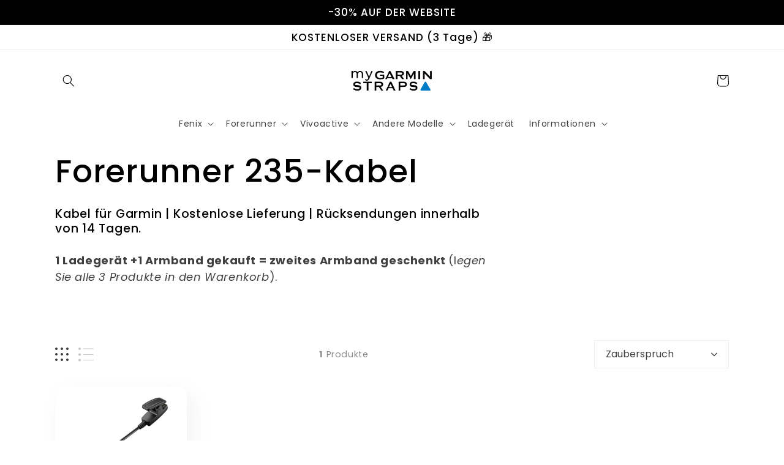

--- FILE ---
content_type: text/html; charset=utf-8
request_url: https://mygarminstraps.de/collections/forerunner-235-kabel
body_size: 43558
content:
<!doctype html>
<html class="no-js" lang="de">
  <head>
<!-- starapps_core_start -->
<!-- This code is automatically managed by StarApps Studio -->
<!-- Please contact support@starapps.studio for any help -->
<!-- File location: snippets/starapps-core.liquid -->

<script type="application/json" sa-language-info="true" data-no-instant="true">{"current_language":"de", "default_language":"de", "money_format":"{{amount_with_comma_separator}}€"}</script>

    
<script type="text/javascript" src="https://assets-cdn.starapps.studio/apps/vsk/contact-225/script-45525-1669609213.js?shop=mygarminstraps-de.myshopify.com" async></script>


<!-- VSK_PRE_APP_HIDE_CODE -->

<!-- VSK_PRE_APP_HIDE_CODE_END -->
    
<!-- starapps_core_end -->

    <meta charset="utf-8">
    <meta http-equiv="X-UA-Compatible" content="IE=edge">
    <meta name="viewport" content="width=device-width,initial-scale=1">
    <meta name="theme-color" content="">
    <link rel="canonical" href="https://mygarminstraps.de/collections/forerunner-235-kabel">
    <link rel="preconnect" href="https://cdn.shopify.com" crossorigin><link rel="icon" type="image/png" href="//mygarminstraps.de/cdn/shop/files/favicon.png?crop=center&height=32&v=1656625882&width=32"><link rel="preconnect" href="https://fonts.shopifycdn.com" crossorigin><title>
      Forerunner 235-Kabel
 &ndash; MyGarminStraps</title>

    
      <meta name="description" content="Kabel für Garmin | Kostenlose Lieferung | Rücksendungen innerhalb von 14 Tagen. 1 Ladegerät +1 Armband gekauft = zweites Armband geschenkt (legen Sie alle 3 Produkte in den Warenkorb).">
    

    

<meta property="og:site_name" content="MyGarminStraps">
<meta property="og:url" content="https://mygarminstraps.de/collections/forerunner-235-kabel">
<meta property="og:title" content="Forerunner 235-Kabel">
<meta property="og:type" content="website">
<meta property="og:description" content="Kabel für Garmin | Kostenlose Lieferung | Rücksendungen innerhalb von 14 Tagen. 1 Ladegerät +1 Armband gekauft = zweites Armband geschenkt (legen Sie alle 3 Produkte in den Warenkorb)."><meta property="og:image" content="http://mygarminstraps.de/cdn/shop/files/Garmin-Logo_f565c2a4-d1cf-458c-b390-828fc08e7d7a.png?height=628&pad_color=fff&v=1656555887&width=1200">
  <meta property="og:image:secure_url" content="https://mygarminstraps.de/cdn/shop/files/Garmin-Logo_f565c2a4-d1cf-458c-b390-828fc08e7d7a.png?height=628&pad_color=fff&v=1656555887&width=1200">
  <meta property="og:image:width" content="1200">
  <meta property="og:image:height" content="628"><meta name="twitter:card" content="summary_large_image">
<meta name="twitter:title" content="Forerunner 235-Kabel">
<meta name="twitter:description" content="Kabel für Garmin | Kostenlose Lieferung | Rücksendungen innerhalb von 14 Tagen. 1 Ladegerät +1 Armband gekauft = zweites Armband geschenkt (legen Sie alle 3 Produkte in den Warenkorb).">


    <script src="//mygarminstraps.de/cdn/shop/t/3/assets/global.js?v=149496944046504657681669935095" defer="defer"></script>
    <script>window.performance && window.performance.mark && window.performance.mark('shopify.content_for_header.start');</script><meta name="google-site-verification" content="5gTKiFyaeR260I5gvcgd-Zbx7NYHiWfEAcI_5Osyjog">
<meta id="shopify-digital-wallet" name="shopify-digital-wallet" content="/55919968323/digital_wallets/dialog">
<meta name="shopify-checkout-api-token" content="1aed3c4c93ad6b7450395757f15f2a82">
<meta id="in-context-paypal-metadata" data-shop-id="55919968323" data-venmo-supported="false" data-environment="production" data-locale="de_DE" data-paypal-v4="true" data-currency="EUR">
<link rel="alternate" type="application/atom+xml" title="Feed" href="/collections/forerunner-235-kabel.atom" />
<link rel="alternate" type="application/json+oembed" href="https://mygarminstraps.de/collections/forerunner-235-kabel.oembed">
<script async="async" src="/checkouts/internal/preloads.js?locale=de-DE"></script>
<script id="apple-pay-shop-capabilities" type="application/json">{"shopId":55919968323,"countryCode":"FR","currencyCode":"EUR","merchantCapabilities":["supports3DS"],"merchantId":"gid:\/\/shopify\/Shop\/55919968323","merchantName":"MyGarminStraps","requiredBillingContactFields":["postalAddress","email","phone"],"requiredShippingContactFields":["postalAddress","email","phone"],"shippingType":"shipping","supportedNetworks":["visa","masterCard","amex","maestro"],"total":{"type":"pending","label":"MyGarminStraps","amount":"1.00"},"shopifyPaymentsEnabled":true,"supportsSubscriptions":true}</script>
<script id="shopify-features" type="application/json">{"accessToken":"1aed3c4c93ad6b7450395757f15f2a82","betas":["rich-media-storefront-analytics"],"domain":"mygarminstraps.de","predictiveSearch":true,"shopId":55919968323,"locale":"de"}</script>
<script>var Shopify = Shopify || {};
Shopify.shop = "mygarminstraps-de.myshopify.com";
Shopify.locale = "de";
Shopify.currency = {"active":"EUR","rate":"1.0"};
Shopify.country = "DE";
Shopify.theme = {"name":"mygarminstraps.de","id":123851112515,"schema_name":"Sense","schema_version":"5.0.1","theme_store_id":null,"role":"main"};
Shopify.theme.handle = "null";
Shopify.theme.style = {"id":null,"handle":null};
Shopify.cdnHost = "mygarminstraps.de/cdn";
Shopify.routes = Shopify.routes || {};
Shopify.routes.root = "/";</script>
<script type="module">!function(o){(o.Shopify=o.Shopify||{}).modules=!0}(window);</script>
<script>!function(o){function n(){var o=[];function n(){o.push(Array.prototype.slice.apply(arguments))}return n.q=o,n}var t=o.Shopify=o.Shopify||{};t.loadFeatures=n(),t.autoloadFeatures=n()}(window);</script>
<script id="shop-js-analytics" type="application/json">{"pageType":"collection"}</script>
<script defer="defer" async type="module" src="//mygarminstraps.de/cdn/shopifycloud/shop-js/modules/v2/client.init-shop-cart-sync_D96QZrIF.de.esm.js"></script>
<script defer="defer" async type="module" src="//mygarminstraps.de/cdn/shopifycloud/shop-js/modules/v2/chunk.common_SV6uigsF.esm.js"></script>
<script type="module">
  await import("//mygarminstraps.de/cdn/shopifycloud/shop-js/modules/v2/client.init-shop-cart-sync_D96QZrIF.de.esm.js");
await import("//mygarminstraps.de/cdn/shopifycloud/shop-js/modules/v2/chunk.common_SV6uigsF.esm.js");

  window.Shopify.SignInWithShop?.initShopCartSync?.({"fedCMEnabled":true,"windoidEnabled":true});

</script>
<script>(function() {
  var isLoaded = false;
  function asyncLoad() {
    if (isLoaded) return;
    isLoaded = true;
    var urls = ["\/\/cdn.shopify.com\/s\/files\/1\/0257\/0108\/9360\/t\/85\/assets\/usf-license.js?shop=mygarminstraps-de.myshopify.com","https:\/\/static.klaviyo.com\/onsite\/js\/klaviyo.js?company_id=VA4f5s\u0026shop=mygarminstraps-de.myshopify.com","https:\/\/static.klaviyo.com\/onsite\/js\/klaviyo.js?company_id=VA4f5s\u0026shop=mygarminstraps-de.myshopify.com","https:\/\/d18eg7dreypte5.cloudfront.net\/browse-abandonment\/smsbump_timer.js?shop=mygarminstraps-de.myshopify.com","https:\/\/static.returngo.ai\/master.returngo.ai\/returngo.min.js?shop=mygarminstraps-de.myshopify.com","https:\/\/pixel.wetracked.io\/mygarminstraps-de.myshopify.com\/events.js?shop=mygarminstraps-de.myshopify.com"];
    for (var i = 0; i < urls.length; i++) {
      var s = document.createElement('script');
      s.type = 'text/javascript';
      s.async = true;
      s.src = urls[i];
      var x = document.getElementsByTagName('script')[0];
      x.parentNode.insertBefore(s, x);
    }
  };
  if(window.attachEvent) {
    window.attachEvent('onload', asyncLoad);
  } else {
    window.addEventListener('load', asyncLoad, false);
  }
})();</script>
<script id="__st">var __st={"a":55919968323,"offset":3600,"reqid":"3033af6b-cf00-49b3-baa1-8b022c8ec8b5-1768523515","pageurl":"mygarminstraps.de\/collections\/forerunner-235-kabel","u":"e01565de70e4","p":"collection","rtyp":"collection","rid":602913866065};</script>
<script>window.ShopifyPaypalV4VisibilityTracking = true;</script>
<script id="captcha-bootstrap">!function(){'use strict';const t='contact',e='account',n='new_comment',o=[[t,t],['blogs',n],['comments',n],[t,'customer']],c=[[e,'customer_login'],[e,'guest_login'],[e,'recover_customer_password'],[e,'create_customer']],r=t=>t.map((([t,e])=>`form[action*='/${t}']:not([data-nocaptcha='true']) input[name='form_type'][value='${e}']`)).join(','),a=t=>()=>t?[...document.querySelectorAll(t)].map((t=>t.form)):[];function s(){const t=[...o],e=r(t);return a(e)}const i='password',u='form_key',d=['recaptcha-v3-token','g-recaptcha-response','h-captcha-response',i],f=()=>{try{return window.sessionStorage}catch{return}},m='__shopify_v',_=t=>t.elements[u];function p(t,e,n=!1){try{const o=window.sessionStorage,c=JSON.parse(o.getItem(e)),{data:r}=function(t){const{data:e,action:n}=t;return t[m]||n?{data:e,action:n}:{data:t,action:n}}(c);for(const[e,n]of Object.entries(r))t.elements[e]&&(t.elements[e].value=n);n&&o.removeItem(e)}catch(o){console.error('form repopulation failed',{error:o})}}const l='form_type',E='cptcha';function T(t){t.dataset[E]=!0}const w=window,h=w.document,L='Shopify',v='ce_forms',y='captcha';let A=!1;((t,e)=>{const n=(g='f06e6c50-85a8-45c8-87d0-21a2b65856fe',I='https://cdn.shopify.com/shopifycloud/storefront-forms-hcaptcha/ce_storefront_forms_captcha_hcaptcha.v1.5.2.iife.js',D={infoText:'Durch hCaptcha geschützt',privacyText:'Datenschutz',termsText:'Allgemeine Geschäftsbedingungen'},(t,e,n)=>{const o=w[L][v],c=o.bindForm;if(c)return c(t,g,e,D).then(n);var r;o.q.push([[t,g,e,D],n]),r=I,A||(h.body.append(Object.assign(h.createElement('script'),{id:'captcha-provider',async:!0,src:r})),A=!0)});var g,I,D;w[L]=w[L]||{},w[L][v]=w[L][v]||{},w[L][v].q=[],w[L][y]=w[L][y]||{},w[L][y].protect=function(t,e){n(t,void 0,e),T(t)},Object.freeze(w[L][y]),function(t,e,n,w,h,L){const[v,y,A,g]=function(t,e,n){const i=e?o:[],u=t?c:[],d=[...i,...u],f=r(d),m=r(i),_=r(d.filter((([t,e])=>n.includes(e))));return[a(f),a(m),a(_),s()]}(w,h,L),I=t=>{const e=t.target;return e instanceof HTMLFormElement?e:e&&e.form},D=t=>v().includes(t);t.addEventListener('submit',(t=>{const e=I(t);if(!e)return;const n=D(e)&&!e.dataset.hcaptchaBound&&!e.dataset.recaptchaBound,o=_(e),c=g().includes(e)&&(!o||!o.value);(n||c)&&t.preventDefault(),c&&!n&&(function(t){try{if(!f())return;!function(t){const e=f();if(!e)return;const n=_(t);if(!n)return;const o=n.value;o&&e.removeItem(o)}(t);const e=Array.from(Array(32),(()=>Math.random().toString(36)[2])).join('');!function(t,e){_(t)||t.append(Object.assign(document.createElement('input'),{type:'hidden',name:u})),t.elements[u].value=e}(t,e),function(t,e){const n=f();if(!n)return;const o=[...t.querySelectorAll(`input[type='${i}']`)].map((({name:t})=>t)),c=[...d,...o],r={};for(const[a,s]of new FormData(t).entries())c.includes(a)||(r[a]=s);n.setItem(e,JSON.stringify({[m]:1,action:t.action,data:r}))}(t,e)}catch(e){console.error('failed to persist form',e)}}(e),e.submit())}));const S=(t,e)=>{t&&!t.dataset[E]&&(n(t,e.some((e=>e===t))),T(t))};for(const o of['focusin','change'])t.addEventListener(o,(t=>{const e=I(t);D(e)&&S(e,y())}));const B=e.get('form_key'),M=e.get(l),P=B&&M;t.addEventListener('DOMContentLoaded',(()=>{const t=y();if(P)for(const e of t)e.elements[l].value===M&&p(e,B);[...new Set([...A(),...v().filter((t=>'true'===t.dataset.shopifyCaptcha))])].forEach((e=>S(e,t)))}))}(h,new URLSearchParams(w.location.search),n,t,e,['guest_login'])})(!0,!0)}();</script>
<script integrity="sha256-4kQ18oKyAcykRKYeNunJcIwy7WH5gtpwJnB7kiuLZ1E=" data-source-attribution="shopify.loadfeatures" defer="defer" src="//mygarminstraps.de/cdn/shopifycloud/storefront/assets/storefront/load_feature-a0a9edcb.js" crossorigin="anonymous"></script>
<script data-source-attribution="shopify.dynamic_checkout.dynamic.init">var Shopify=Shopify||{};Shopify.PaymentButton=Shopify.PaymentButton||{isStorefrontPortableWallets:!0,init:function(){window.Shopify.PaymentButton.init=function(){};var t=document.createElement("script");t.src="https://mygarminstraps.de/cdn/shopifycloud/portable-wallets/latest/portable-wallets.de.js",t.type="module",document.head.appendChild(t)}};
</script>
<script data-source-attribution="shopify.dynamic_checkout.buyer_consent">
  function portableWalletsHideBuyerConsent(e){var t=document.getElementById("shopify-buyer-consent"),n=document.getElementById("shopify-subscription-policy-button");t&&n&&(t.classList.add("hidden"),t.setAttribute("aria-hidden","true"),n.removeEventListener("click",e))}function portableWalletsShowBuyerConsent(e){var t=document.getElementById("shopify-buyer-consent"),n=document.getElementById("shopify-subscription-policy-button");t&&n&&(t.classList.remove("hidden"),t.removeAttribute("aria-hidden"),n.addEventListener("click",e))}window.Shopify?.PaymentButton&&(window.Shopify.PaymentButton.hideBuyerConsent=portableWalletsHideBuyerConsent,window.Shopify.PaymentButton.showBuyerConsent=portableWalletsShowBuyerConsent);
</script>
<script data-source-attribution="shopify.dynamic_checkout.cart.bootstrap">document.addEventListener("DOMContentLoaded",(function(){function t(){return document.querySelector("shopify-accelerated-checkout-cart, shopify-accelerated-checkout")}if(t())Shopify.PaymentButton.init();else{new MutationObserver((function(e,n){t()&&(Shopify.PaymentButton.init(),n.disconnect())})).observe(document.body,{childList:!0,subtree:!0})}}));
</script>
<link id="shopify-accelerated-checkout-styles" rel="stylesheet" media="screen" href="https://mygarminstraps.de/cdn/shopifycloud/portable-wallets/latest/accelerated-checkout-backwards-compat.css" crossorigin="anonymous">
<style id="shopify-accelerated-checkout-cart">
        #shopify-buyer-consent {
  margin-top: 1em;
  display: inline-block;
  width: 100%;
}

#shopify-buyer-consent.hidden {
  display: none;
}

#shopify-subscription-policy-button {
  background: none;
  border: none;
  padding: 0;
  text-decoration: underline;
  font-size: inherit;
  cursor: pointer;
}

#shopify-subscription-policy-button::before {
  box-shadow: none;
}

      </style>
<script id="sections-script" data-sections="header,footer" defer="defer" src="//mygarminstraps.de/cdn/shop/t/3/compiled_assets/scripts.js?506"></script>
<script>window.performance && window.performance.mark && window.performance.mark('shopify.content_for_header.end');</script>
<script>window._usfTheme={
    id:123851112515,
    name:"Sense",
    version:"5.0.1",
    vendor:"Shopify",
    applied:1,
    assetUrl:"//mygarminstraps.de/cdn/shop/t/3/assets/usf-boot.js?v=146513167897250912211682389687"
};
window._usfCustomerTags = null;
window._usfCollectionId = 602913866065;
window._usfCollectionDefaultSort = "best-selling";
window._usfLocale = "de";
window._usfRootUrl = "\/";
window.usf = {
  settings: {"online":1,"version":"1.0.2.4112","shop":"mygarminstraps-de.myshopify.com","siteId":"9111b0be-8c2b-43a2-89aa-12c6885f35ae","resUrl":"//cdn.shopify.com/s/files/1/0257/0108/9360/t/85/assets/","analyticsApiUrl":"https://svc-2-analytics-usf.hotyon.com/set","searchSvcUrl":"https://svc-2-usf.hotyon.com/","enabledPlugins":["collections-sort-orders"],"showGotoTop":1,"mobileBreakpoint":767,"decimals":2,"decimalDisplay":",","thousandSeparator":".","currency":"EUR","priceLongFormat":"{0}€ EUR","priceFormat":"{0}€","plugins":{},"revision":86784751,"filters":{"desktopLikeMobile":1,"filtersHorzStyle":"default","filtersHorzPosition":"left","filtersMobileStyle":"default"},"instantSearch":{"online":1,"searchBoxSelector":"input[name=q]","numOfSuggestions":6,"numOfProductMatches":6,"numOfCollections":4,"numOfPages":4,"layout":"two-columns","productDisplayType":"list","productColumnPosition":"left","productsPerRow":2,"showPopularProducts":1,"numOfPopularProducts":6,"numOfRecentSearches":5},"search":{"online":1,"sortFields":["r","price","-price","title","-title"],"searchResultsUrl":"/pages/search-results","more":"more","itemsPerPage":28,"imageSizeType":"fixed","imageSize":"600,350","showSearchInputOnSearchPage":1,"showAltImage":1,"showVendor":1,"showSale":1,"showSoldOut":1},"collections":{"online":1,"collectionsPageUrl":"/pages/collections"},"filterNavigation":{"showFilterArea":1,"showSingle":1},"translation_de":{"search":"Suche","latestSearches":"Letzte Suchen","popularSearches":"Beliebte Suchen","viewAllResultsFor":"alle Ergebnisse für <span class=\"usf-highlight\">{0}</span> anzeigen","viewAllResults":"alle Ergebnisse anzeigen","noMatchesFoundFor":"Keine Treffer für \"<b>{0}</b>\" gefunden. Bitte versuchen Sie es erneut mit einem anderen Begriff.","productSearchResultWithTermSummary":"<b>{0}</b> results for '<b>{1}</b>'","productSearchResultSummary":"<b>{0}</b> Produkte","productSearchNoResults":"<h2>Kein Treffer für '<b>{0}</b>'.</h2><p>Aber geben Sie nicht auf - prüfen Sie die Filter, die Rechtschreibung oder versuchen Sie es mit weniger spezifischen Suchbegriffen.</p>","productSearchNoResultsEmptyTerm":"<h2>Keine Ergebnisse gefunden.</h2><p>Aber geben Sie nicht auf - prüfen Sie die Filter oder versuchen Sie es mit weniger spezifischen Begriffen.</p>","clearAll":"Alle löschen","clear":"Klar","clearAllFilters":"Alle Filter löschen","clearFiltersBy":"Filter löschen nach {0}","filterBy":"Filtern nach {0}","sort":"Zauberspruch","sortBy_r":"Relevanz","sortBy_title":"Titel: A-Z","sortBy_-title":"Titel: Z-A","sortBy_date":"Datum: Alt zu Neu","sortBy_-date":"Datum: Neu zu Alt","sortBy_price":"Preis: Niedrig bis Hoch","sortBy_-price":"Preis: Hoch bis niedrig","sortBy_percentSale":"Percent sales: Low to High","sortBy_-percentSale":"Percent sales: High to Low","sortBy_-discount":"Rabatt: Hoch zu niedrig","sortBy_bestselling":"Meistverkaufte","sortBy_-available":"Inventar: Hoch bis niedrig","sortBy_producttype":"Product Type: A-Z","sortBy_-producttype":"Product Type: Z-A","sortBy_random":"Random","filters":"Modell","filterOptions":"Filteroptionen","clearFilterOptions":"Alle Filteroptionen löschen","youHaveViewed":"Sie haben sich {0} von {1} Produkten angesehen","loadMore":"Mehr laden","loadPrev":"Vorheriges laden","productMatches":"Produkt passt","trending":"Tendenz","didYouMean":"Sorry, nothing found for '<b>{0}</b>'.<br>Did you mean '<b>{1}</b>'?","searchSuggestions":"Suchvorschläge","popularSearch":"Popular search","quantity":"Menge","selectedVariantNotAvailable":"Die gewählte Variante ist nicht verfügbar.","addToCart":"In den Warenkorb legen","seeFullDetails":"Siehe vollständige Details","chooseOptions":"Optionen wählen","quickView":"Schnellansicht","sale":"","save":"Speichern Sie","soldOut":"Ausverkauft","viewItems":"Artikel ansehen","more":"Mehr","all":"Alle","prevPage":"Vorherige Seite","gotoPage":"Gehe zu Seite {0}","nextPage":"Nächste Seite","from":"Von","collections":"Sammlungen","pages":"Seiten","sortBy_option:Dauer der Garantie":"Dauer der Garantie: A-Z","sortBy_-option:Dauer der Garantie":"Dauer der Garantie: Z-A","sortBy_option:Farbe":"Farbe: A-Z","sortBy_-option:Farbe":"Farbe: Z-A"}}
}
</script> 
<script src="//mygarminstraps.de/cdn/shop/t/3/assets/usf-boot.js?v=146513167897250912211682389687" async></script>


    <style data-shopify>
      @font-face {
  font-family: Poppins;
  font-weight: 400;
  font-style: normal;
  font-display: swap;
  src: url("//mygarminstraps.de/cdn/fonts/poppins/poppins_n4.0ba78fa5af9b0e1a374041b3ceaadf0a43b41362.woff2") format("woff2"),
       url("//mygarminstraps.de/cdn/fonts/poppins/poppins_n4.214741a72ff2596839fc9760ee7a770386cf16ca.woff") format("woff");
}

      @font-face {
  font-family: Poppins;
  font-weight: 700;
  font-style: normal;
  font-display: swap;
  src: url("//mygarminstraps.de/cdn/fonts/poppins/poppins_n7.56758dcf284489feb014a026f3727f2f20a54626.woff2") format("woff2"),
       url("//mygarminstraps.de/cdn/fonts/poppins/poppins_n7.f34f55d9b3d3205d2cd6f64955ff4b36f0cfd8da.woff") format("woff");
}

      @font-face {
  font-family: Poppins;
  font-weight: 400;
  font-style: italic;
  font-display: swap;
  src: url("//mygarminstraps.de/cdn/fonts/poppins/poppins_i4.846ad1e22474f856bd6b81ba4585a60799a9f5d2.woff2") format("woff2"),
       url("//mygarminstraps.de/cdn/fonts/poppins/poppins_i4.56b43284e8b52fc64c1fd271f289a39e8477e9ec.woff") format("woff");
}

      @font-face {
  font-family: Poppins;
  font-weight: 700;
  font-style: italic;
  font-display: swap;
  src: url("//mygarminstraps.de/cdn/fonts/poppins/poppins_i7.42fd71da11e9d101e1e6c7932199f925f9eea42d.woff2") format("woff2"),
       url("//mygarminstraps.de/cdn/fonts/poppins/poppins_i7.ec8499dbd7616004e21155106d13837fff4cf556.woff") format("woff");
}

      @font-face {
  font-family: Poppins;
  font-weight: 500;
  font-style: normal;
  font-display: swap;
  src: url("//mygarminstraps.de/cdn/fonts/poppins/poppins_n5.ad5b4b72b59a00358afc706450c864c3c8323842.woff2") format("woff2"),
       url("//mygarminstraps.de/cdn/fonts/poppins/poppins_n5.33757fdf985af2d24b32fcd84c9a09224d4b2c39.woff") format("woff");
}


      :root {
        --font-body-family: Poppins, sans-serif;
        --font-body-style: normal;
        --font-body-weight: 400;
        --font-body-weight-bold: 700;

        --font-heading-family: Poppins, sans-serif;
        --font-heading-style: normal;
        --font-heading-weight: 500;

        --font-body-scale: 1.0;
        --font-heading-scale: 1.3;

        --color-base-text: 0, 0, 0;
        --color-shadow: 0, 0, 0;
        --color-base-background-1: 255, 255, 255;
        --color-base-background-2: 0, 0, 0;
        --color-base-solid-button-labels: 0, 0, 0;
        --color-base-outline-button-labels: 0, 0, 0;
        --color-base-accent-1: 255, 255, 255;
        --color-base-accent-2: 0, 0, 0;
        --payment-terms-background-color: #ffffff;

        --gradient-base-background-1: linear-gradient(180deg, rgba(255, 255, 255, 1), rgba(255, 255, 255, 1) 100%);
        --gradient-base-background-2: #000000;
        --gradient-base-accent-1: #ffffff;
        --gradient-base-accent-2: linear-gradient(57deg, rgba(2, 125, 197, 1) 64%, rgba(2, 125, 197, 1) 100%, rgba(2, 125, 197, 1) 100%);

        --media-padding: px;
        --media-border-opacity: 0.1;
        --media-border-width: 0px;
        --media-radius: 12px;
        --media-shadow-opacity: 0.1;
        --media-shadow-horizontal-offset: 10px;
        --media-shadow-vertical-offset: 12px;
        --media-shadow-blur-radius: 20px;
        --media-shadow-visible: 1;

        --page-width: 120rem;
        --page-width-margin: 0rem;

        --product-card-image-padding: 0.0rem;
        --product-card-corner-radius: 1.2rem;
        --product-card-text-alignment: center;
        --product-card-border-width: 0.0rem;
        --product-card-border-opacity: 0.1;
        --product-card-shadow-opacity: 0.05;
        --product-card-shadow-visible: 1;
        --product-card-shadow-horizontal-offset: 1.0rem;
        --product-card-shadow-vertical-offset: 1.0rem;
        --product-card-shadow-blur-radius: 3.5rem;

        --collection-card-image-padding: 0.0rem;
        --collection-card-corner-radius: 1.2rem;
        --collection-card-text-alignment: center;
        --collection-card-border-width: 0.0rem;
        --collection-card-border-opacity: 0.1;
        --collection-card-shadow-opacity: 0.05;
        --collection-card-shadow-visible: 1;
        --collection-card-shadow-horizontal-offset: 1.0rem;
        --collection-card-shadow-vertical-offset: 1.0rem;
        --collection-card-shadow-blur-radius: 3.5rem;

        --blog-card-image-padding: 0.0rem;
        --blog-card-corner-radius: 1.2rem;
        --blog-card-text-alignment: center;
        --blog-card-border-width: 0.0rem;
        --blog-card-border-opacity: 0.1;
        --blog-card-shadow-opacity: 0.05;
        --blog-card-shadow-visible: 1;
        --blog-card-shadow-horizontal-offset: 1.0rem;
        --blog-card-shadow-vertical-offset: 1.0rem;
        --blog-card-shadow-blur-radius: 3.5rem;

        --badge-corner-radius: 2.0rem;

        --popup-border-width: 1px;
        --popup-border-opacity: 0.1;
        --popup-corner-radius: 22px;
        --popup-shadow-opacity: 0.1;
        --popup-shadow-horizontal-offset: 10px;
        --popup-shadow-vertical-offset: 12px;
        --popup-shadow-blur-radius: 20px;

        --drawer-border-width: 1px;
        --drawer-border-opacity: 0.1;
        --drawer-shadow-opacity: 0.0;
        --drawer-shadow-horizontal-offset: 0px;
        --drawer-shadow-vertical-offset: 4px;
        --drawer-shadow-blur-radius: 5px;

        --spacing-sections-desktop: 40px;
        --spacing-sections-mobile: 28px;

        --grid-desktop-vertical-spacing: 40px;
        --grid-desktop-horizontal-spacing: 40px;
        --grid-mobile-vertical-spacing: 20px;
        --grid-mobile-horizontal-spacing: 20px;

        --text-boxes-border-opacity: 0.1;
        --text-boxes-border-width: 0px;
        --text-boxes-radius: 24px;
        --text-boxes-shadow-opacity: 0.0;
        --text-boxes-shadow-visible: 0;
        --text-boxes-shadow-horizontal-offset: 12px;
        --text-boxes-shadow-vertical-offset: 12px;
        --text-boxes-shadow-blur-radius: 15px;

        --buttons-radius: 10px;
        --buttons-radius-outset: 11px;
        --buttons-border-width: 1px;
        --buttons-border-opacity: 0.35;
        --buttons-shadow-opacity: 0.0;
        --buttons-shadow-visible: 0;
        --buttons-shadow-horizontal-offset: 0px;
        --buttons-shadow-vertical-offset: 4px;
        --buttons-shadow-blur-radius: 5px;
        --buttons-border-offset: 0.3px;

        --inputs-radius: 10px;
        --inputs-border-width: 1px;
        --inputs-border-opacity: 0.55;
        --inputs-shadow-opacity: 0.0;
        --inputs-shadow-horizontal-offset: 0px;
        --inputs-margin-offset: 0px;
        --inputs-shadow-vertical-offset: 4px;
        --inputs-shadow-blur-radius: 5px;
        --inputs-radius-outset: 11px;

        --variant-pills-radius: 10px;
        --variant-pills-border-width: 0px;
        --variant-pills-border-opacity: 0.0;
        --variant-pills-shadow-opacity: 0.0;
        --variant-pills-shadow-horizontal-offset: 0px;
        --variant-pills-shadow-vertical-offset: 4px;
        --variant-pills-shadow-blur-radius: 5px;
      }

      *,
      *::before,
      *::after {
        box-sizing: inherit;
      }

      html {
        box-sizing: border-box;
        font-size: calc(var(--font-body-scale) * 62.5%);
        height: 100%;
      }

      body {
        display: grid;
        grid-template-rows: auto auto 1fr auto;
        grid-template-columns: 100%;
        min-height: 100%;
        margin: 0;
        font-size: 1.5rem;
        letter-spacing: 0.06rem;
        line-height: calc(1 + 0.8 / var(--font-body-scale));
        font-family: var(--font-body-family);
        font-style: var(--font-body-style);
        font-weight: var(--font-body-weight);
      }

      @media screen and (min-width: 750px) {
        body {
          font-size: 1.6rem;
        }
      }
    </style>

    <link href="//mygarminstraps.de/cdn/shop/t/3/assets/base.css?v=95063978764206971041669968919" rel="stylesheet" type="text/css" media="all" />
<link rel="preload" as="font" href="//mygarminstraps.de/cdn/fonts/poppins/poppins_n4.0ba78fa5af9b0e1a374041b3ceaadf0a43b41362.woff2" type="font/woff2" crossorigin><link rel="preload" as="font" href="//mygarminstraps.de/cdn/fonts/poppins/poppins_n5.ad5b4b72b59a00358afc706450c864c3c8323842.woff2" type="font/woff2" crossorigin><link rel="stylesheet" href="//mygarminstraps.de/cdn/shop/t/3/assets/component-predictive-search.css?v=83512081251802922551669935094" media="print" onload="this.media='all'"><script>document.documentElement.className = document.documentElement.className.replace('no-js', 'js');
    if (Shopify.designMode) {
      document.documentElement.classList.add('shopify-design-mode');
    }
    </script>
  <!-- TrustBox script -->
<script type="text/javascript" src="//widget.trustpilot.com/bootstrap/v5/tp.widget.bootstrap.min.js" async></script>
<!-- End TrustBox script -->

    <!-- Global site tag (gtag.js) - Google Analytics -->
<script async src="https://www.googletagmanager.com/gtag/js?id=UA-177214838-5"></script>
<script>
  window.dataLayer = window.dataLayer || [];
  function gtag(){dataLayer.push(arguments);}
  gtag('js', new Date());

  gtag('config', 'UA-177214838-5');
  
  <!-- Global site tag (gtag.js) - Google Ads: 959367956 -->
<script async src="https://www.googletagmanager.com/gtag/js?id=AW-959367956"></script>
<script>
  window.dataLayer = window.dataLayer || [];
  function gtag(){dataLayer.push(arguments);}
  gtag('js', new Date());

  gtag('config', 'AW-959367956');
</script>
  
  
<script>
    
    
    
    
    
    var gsf_conversion_data = {page_type : 'category', event : 'view_item_list', data : {product_data : [{variant_id : 46786471526737, product_id : 8643326935377, name : "Ladekabel | Typ 2", price : "28.99", currency : "EUR", sku : "157_CW2037", brand : "MyGarminStraps", variant : "Default Title", category : "0"}], total_price :"28.99", shop_currency : "EUR"}};
    
</script>
<!-- BEGIN app block: shopify://apps/consentmo-gdpr/blocks/gdpr_cookie_consent/4fbe573f-a377-4fea-9801-3ee0858cae41 -->


<!-- END app block --><!-- BEGIN app block: shopify://apps/simprosys-google-shopping-feed/blocks/core_settings_block/1f0b859e-9fa6-4007-97e8-4513aff5ff3b --><!-- BEGIN: GSF App Core Tags & Scripts by Simprosys Google Shopping Feed -->

    <!-- BEGIN app snippet: gsf_verification_code -->
    <meta name="google-site-verification" content="-RumNwF22ZkaWKQQqHSfEVUcPY4PKwqAk5RhsgBxQXQ" />



<!-- END app snippet -->









<!-- END: GSF App Core Tags & Scripts by Simprosys Google Shopping Feed -->
<!-- END app block --><script src="https://cdn.shopify.com/extensions/019bc239-cb78-70b3-9048-b4bf2f33dcf7/consentmo-gdpr-573/assets/consentmo_cookie_consent.js" type="text/javascript" defer="defer"></script>
<link href="https://monorail-edge.shopifysvc.com" rel="dns-prefetch">
<script>(function(){if ("sendBeacon" in navigator && "performance" in window) {try {var session_token_from_headers = performance.getEntriesByType('navigation')[0].serverTiming.find(x => x.name == '_s').description;} catch {var session_token_from_headers = undefined;}var session_cookie_matches = document.cookie.match(/_shopify_s=([^;]*)/);var session_token_from_cookie = session_cookie_matches && session_cookie_matches.length === 2 ? session_cookie_matches[1] : "";var session_token = session_token_from_headers || session_token_from_cookie || "";function handle_abandonment_event(e) {var entries = performance.getEntries().filter(function(entry) {return /monorail-edge.shopifysvc.com/.test(entry.name);});if (!window.abandonment_tracked && entries.length === 0) {window.abandonment_tracked = true;var currentMs = Date.now();var navigation_start = performance.timing.navigationStart;var payload = {shop_id: 55919968323,url: window.location.href,navigation_start,duration: currentMs - navigation_start,session_token,page_type: "collection"};window.navigator.sendBeacon("https://monorail-edge.shopifysvc.com/v1/produce", JSON.stringify({schema_id: "online_store_buyer_site_abandonment/1.1",payload: payload,metadata: {event_created_at_ms: currentMs,event_sent_at_ms: currentMs}}));}}window.addEventListener('pagehide', handle_abandonment_event);}}());</script>
<script id="web-pixels-manager-setup">(function e(e,d,r,n,o){if(void 0===o&&(o={}),!Boolean(null===(a=null===(i=window.Shopify)||void 0===i?void 0:i.analytics)||void 0===a?void 0:a.replayQueue)){var i,a;window.Shopify=window.Shopify||{};var t=window.Shopify;t.analytics=t.analytics||{};var s=t.analytics;s.replayQueue=[],s.publish=function(e,d,r){return s.replayQueue.push([e,d,r]),!0};try{self.performance.mark("wpm:start")}catch(e){}var l=function(){var e={modern:/Edge?\/(1{2}[4-9]|1[2-9]\d|[2-9]\d{2}|\d{4,})\.\d+(\.\d+|)|Firefox\/(1{2}[4-9]|1[2-9]\d|[2-9]\d{2}|\d{4,})\.\d+(\.\d+|)|Chrom(ium|e)\/(9{2}|\d{3,})\.\d+(\.\d+|)|(Maci|X1{2}).+ Version\/(15\.\d+|(1[6-9]|[2-9]\d|\d{3,})\.\d+)([,.]\d+|)( \(\w+\)|)( Mobile\/\w+|) Safari\/|Chrome.+OPR\/(9{2}|\d{3,})\.\d+\.\d+|(CPU[ +]OS|iPhone[ +]OS|CPU[ +]iPhone|CPU IPhone OS|CPU iPad OS)[ +]+(15[._]\d+|(1[6-9]|[2-9]\d|\d{3,})[._]\d+)([._]\d+|)|Android:?[ /-](13[3-9]|1[4-9]\d|[2-9]\d{2}|\d{4,})(\.\d+|)(\.\d+|)|Android.+Firefox\/(13[5-9]|1[4-9]\d|[2-9]\d{2}|\d{4,})\.\d+(\.\d+|)|Android.+Chrom(ium|e)\/(13[3-9]|1[4-9]\d|[2-9]\d{2}|\d{4,})\.\d+(\.\d+|)|SamsungBrowser\/([2-9]\d|\d{3,})\.\d+/,legacy:/Edge?\/(1[6-9]|[2-9]\d|\d{3,})\.\d+(\.\d+|)|Firefox\/(5[4-9]|[6-9]\d|\d{3,})\.\d+(\.\d+|)|Chrom(ium|e)\/(5[1-9]|[6-9]\d|\d{3,})\.\d+(\.\d+|)([\d.]+$|.*Safari\/(?![\d.]+ Edge\/[\d.]+$))|(Maci|X1{2}).+ Version\/(10\.\d+|(1[1-9]|[2-9]\d|\d{3,})\.\d+)([,.]\d+|)( \(\w+\)|)( Mobile\/\w+|) Safari\/|Chrome.+OPR\/(3[89]|[4-9]\d|\d{3,})\.\d+\.\d+|(CPU[ +]OS|iPhone[ +]OS|CPU[ +]iPhone|CPU IPhone OS|CPU iPad OS)[ +]+(10[._]\d+|(1[1-9]|[2-9]\d|\d{3,})[._]\d+)([._]\d+|)|Android:?[ /-](13[3-9]|1[4-9]\d|[2-9]\d{2}|\d{4,})(\.\d+|)(\.\d+|)|Mobile Safari.+OPR\/([89]\d|\d{3,})\.\d+\.\d+|Android.+Firefox\/(13[5-9]|1[4-9]\d|[2-9]\d{2}|\d{4,})\.\d+(\.\d+|)|Android.+Chrom(ium|e)\/(13[3-9]|1[4-9]\d|[2-9]\d{2}|\d{4,})\.\d+(\.\d+|)|Android.+(UC? ?Browser|UCWEB|U3)[ /]?(15\.([5-9]|\d{2,})|(1[6-9]|[2-9]\d|\d{3,})\.\d+)\.\d+|SamsungBrowser\/(5\.\d+|([6-9]|\d{2,})\.\d+)|Android.+MQ{2}Browser\/(14(\.(9|\d{2,})|)|(1[5-9]|[2-9]\d|\d{3,})(\.\d+|))(\.\d+|)|K[Aa][Ii]OS\/(3\.\d+|([4-9]|\d{2,})\.\d+)(\.\d+|)/},d=e.modern,r=e.legacy,n=navigator.userAgent;return n.match(d)?"modern":n.match(r)?"legacy":"unknown"}(),u="modern"===l?"modern":"legacy",c=(null!=n?n:{modern:"",legacy:""})[u],f=function(e){return[e.baseUrl,"/wpm","/b",e.hashVersion,"modern"===e.buildTarget?"m":"l",".js"].join("")}({baseUrl:d,hashVersion:r,buildTarget:u}),m=function(e){var d=e.version,r=e.bundleTarget,n=e.surface,o=e.pageUrl,i=e.monorailEndpoint;return{emit:function(e){var a=e.status,t=e.errorMsg,s=(new Date).getTime(),l=JSON.stringify({metadata:{event_sent_at_ms:s},events:[{schema_id:"web_pixels_manager_load/3.1",payload:{version:d,bundle_target:r,page_url:o,status:a,surface:n,error_msg:t},metadata:{event_created_at_ms:s}}]});if(!i)return console&&console.warn&&console.warn("[Web Pixels Manager] No Monorail endpoint provided, skipping logging."),!1;try{return self.navigator.sendBeacon.bind(self.navigator)(i,l)}catch(e){}var u=new XMLHttpRequest;try{return u.open("POST",i,!0),u.setRequestHeader("Content-Type","text/plain"),u.send(l),!0}catch(e){return console&&console.warn&&console.warn("[Web Pixels Manager] Got an unhandled error while logging to Monorail."),!1}}}}({version:r,bundleTarget:l,surface:e.surface,pageUrl:self.location.href,monorailEndpoint:e.monorailEndpoint});try{o.browserTarget=l,function(e){var d=e.src,r=e.async,n=void 0===r||r,o=e.onload,i=e.onerror,a=e.sri,t=e.scriptDataAttributes,s=void 0===t?{}:t,l=document.createElement("script"),u=document.querySelector("head"),c=document.querySelector("body");if(l.async=n,l.src=d,a&&(l.integrity=a,l.crossOrigin="anonymous"),s)for(var f in s)if(Object.prototype.hasOwnProperty.call(s,f))try{l.dataset[f]=s[f]}catch(e){}if(o&&l.addEventListener("load",o),i&&l.addEventListener("error",i),u)u.appendChild(l);else{if(!c)throw new Error("Did not find a head or body element to append the script");c.appendChild(l)}}({src:f,async:!0,onload:function(){if(!function(){var e,d;return Boolean(null===(d=null===(e=window.Shopify)||void 0===e?void 0:e.analytics)||void 0===d?void 0:d.initialized)}()){var d=window.webPixelsManager.init(e)||void 0;if(d){var r=window.Shopify.analytics;r.replayQueue.forEach((function(e){var r=e[0],n=e[1],o=e[2];d.publishCustomEvent(r,n,o)})),r.replayQueue=[],r.publish=d.publishCustomEvent,r.visitor=d.visitor,r.initialized=!0}}},onerror:function(){return m.emit({status:"failed",errorMsg:"".concat(f," has failed to load")})},sri:function(e){var d=/^sha384-[A-Za-z0-9+/=]+$/;return"string"==typeof e&&d.test(e)}(c)?c:"",scriptDataAttributes:o}),m.emit({status:"loading"})}catch(e){m.emit({status:"failed",errorMsg:(null==e?void 0:e.message)||"Unknown error"})}}})({shopId: 55919968323,storefrontBaseUrl: "https://mygarminstraps.de",extensionsBaseUrl: "https://extensions.shopifycdn.com/cdn/shopifycloud/web-pixels-manager",monorailEndpoint: "https://monorail-edge.shopifysvc.com/unstable/produce_batch",surface: "storefront-renderer",enabledBetaFlags: ["2dca8a86"],webPixelsConfigList: [{"id":"3859546449","configuration":"{\"accountID\":\"VA4f5s\",\"webPixelConfig\":\"eyJlbmFibGVBZGRlZFRvQ2FydEV2ZW50cyI6IHRydWV9\"}","eventPayloadVersion":"v1","runtimeContext":"STRICT","scriptVersion":"524f6c1ee37bacdca7657a665bdca589","type":"APP","apiClientId":123074,"privacyPurposes":["ANALYTICS","MARKETING"],"dataSharingAdjustments":{"protectedCustomerApprovalScopes":["read_customer_address","read_customer_email","read_customer_name","read_customer_personal_data","read_customer_phone"]}},{"id":"2875621713","configuration":"{\"account_ID\":\"319881\",\"google_analytics_tracking_tag\":\"1\",\"measurement_id\":\"2\",\"api_secret\":\"3\",\"shop_settings\":\"{\\\"custom_pixel_script\\\":\\\"https:\\\\\\\/\\\\\\\/storage.googleapis.com\\\\\\\/gsf-scripts\\\\\\\/custom-pixels\\\\\\\/mygarminstraps-de.js\\\"}\"}","eventPayloadVersion":"v1","runtimeContext":"LAX","scriptVersion":"c6b888297782ed4a1cba19cda43d6625","type":"APP","apiClientId":1558137,"privacyPurposes":[],"dataSharingAdjustments":{"protectedCustomerApprovalScopes":["read_customer_address","read_customer_email","read_customer_name","read_customer_personal_data","read_customer_phone"]}},{"id":"962232657","configuration":"{\"config\":\"{\\\"pixel_id\\\":\\\"G-5JBWFT3TNQ\\\",\\\"target_country\\\":\\\"DE\\\",\\\"gtag_events\\\":[{\\\"type\\\":\\\"begin_checkout\\\",\\\"action_label\\\":\\\"G-5JBWFT3TNQ\\\"},{\\\"type\\\":\\\"search\\\",\\\"action_label\\\":\\\"G-5JBWFT3TNQ\\\"},{\\\"type\\\":\\\"view_item\\\",\\\"action_label\\\":[\\\"G-5JBWFT3TNQ\\\",\\\"MC-2KV4T6LTWD\\\"]},{\\\"type\\\":\\\"purchase\\\",\\\"action_label\\\":[\\\"G-5JBWFT3TNQ\\\",\\\"MC-2KV4T6LTWD\\\"]},{\\\"type\\\":\\\"page_view\\\",\\\"action_label\\\":[\\\"G-5JBWFT3TNQ\\\",\\\"MC-2KV4T6LTWD\\\"]},{\\\"type\\\":\\\"add_payment_info\\\",\\\"action_label\\\":\\\"G-5JBWFT3TNQ\\\"},{\\\"type\\\":\\\"add_to_cart\\\",\\\"action_label\\\":\\\"G-5JBWFT3TNQ\\\"}],\\\"enable_monitoring_mode\\\":false}\"}","eventPayloadVersion":"v1","runtimeContext":"OPEN","scriptVersion":"b2a88bafab3e21179ed38636efcd8a93","type":"APP","apiClientId":1780363,"privacyPurposes":[],"dataSharingAdjustments":{"protectedCustomerApprovalScopes":["read_customer_address","read_customer_email","read_customer_name","read_customer_personal_data","read_customer_phone"]}},{"id":"867303761","configuration":"{\"shopId\":\"mygarminstraps-de.myshopify.com\"}","eventPayloadVersion":"v1","runtimeContext":"STRICT","scriptVersion":"674c31de9c131805829c42a983792da6","type":"APP","apiClientId":2753413,"privacyPurposes":["ANALYTICS","MARKETING","SALE_OF_DATA"],"dataSharingAdjustments":{"protectedCustomerApprovalScopes":["read_customer_address","read_customer_email","read_customer_name","read_customer_personal_data","read_customer_phone"]}},{"id":"324534609","configuration":"{\"store\":\"mygarminstraps-de.myshopify.com\"}","eventPayloadVersion":"v1","runtimeContext":"STRICT","scriptVersion":"8450b52b59e80bfb2255f1e069ee1acd","type":"APP","apiClientId":740217,"privacyPurposes":["ANALYTICS","MARKETING","SALE_OF_DATA"],"dataSharingAdjustments":{"protectedCustomerApprovalScopes":["read_customer_address","read_customer_email","read_customer_name","read_customer_personal_data","read_customer_phone"]}},{"id":"shopify-app-pixel","configuration":"{}","eventPayloadVersion":"v1","runtimeContext":"STRICT","scriptVersion":"0450","apiClientId":"shopify-pixel","type":"APP","privacyPurposes":["ANALYTICS","MARKETING"]},{"id":"shopify-custom-pixel","eventPayloadVersion":"v1","runtimeContext":"LAX","scriptVersion":"0450","apiClientId":"shopify-pixel","type":"CUSTOM","privacyPurposes":["ANALYTICS","MARKETING"]}],isMerchantRequest: false,initData: {"shop":{"name":"MyGarminStraps","paymentSettings":{"currencyCode":"EUR"},"myshopifyDomain":"mygarminstraps-de.myshopify.com","countryCode":"FR","storefrontUrl":"https:\/\/mygarminstraps.de"},"customer":null,"cart":null,"checkout":null,"productVariants":[],"purchasingCompany":null},},"https://mygarminstraps.de/cdn","fcfee988w5aeb613cpc8e4bc33m6693e112",{"modern":"","legacy":""},{"shopId":"55919968323","storefrontBaseUrl":"https:\/\/mygarminstraps.de","extensionBaseUrl":"https:\/\/extensions.shopifycdn.com\/cdn\/shopifycloud\/web-pixels-manager","surface":"storefront-renderer","enabledBetaFlags":"[\"2dca8a86\"]","isMerchantRequest":"false","hashVersion":"fcfee988w5aeb613cpc8e4bc33m6693e112","publish":"custom","events":"[[\"page_viewed\",{}],[\"collection_viewed\",{\"collection\":{\"id\":\"602913866065\",\"title\":\"Forerunner 235-Kabel\",\"productVariants\":[{\"price\":{\"amount\":28.99,\"currencyCode\":\"EUR\"},\"product\":{\"title\":\"Ladekabel | Typ 2\",\"vendor\":\"MyGarminStraps\",\"id\":\"8643326935377\",\"untranslatedTitle\":\"Ladekabel | Typ 2\",\"url\":\"\/products\/cable-de-chargement-type-2\",\"type\":\"0\"},\"id\":\"46786471526737\",\"image\":{\"src\":\"\/\/mygarminstraps.de\/cdn\/shop\/products\/Hd6e4bc74cce14b3bbda63cedb2595702E.jpg?v=1687140188\"},\"sku\":\"157_CW2037\",\"title\":\"Default Title\",\"untranslatedTitle\":\"Default Title\"}]}}]]"});</script><script>
  window.ShopifyAnalytics = window.ShopifyAnalytics || {};
  window.ShopifyAnalytics.meta = window.ShopifyAnalytics.meta || {};
  window.ShopifyAnalytics.meta.currency = 'EUR';
  var meta = {"products":[{"id":8643326935377,"gid":"gid:\/\/shopify\/Product\/8643326935377","vendor":"MyGarminStraps","type":"0","handle":"cable-de-chargement-type-2","variants":[{"id":46786471526737,"price":2899,"name":"Ladekabel | Typ 2","public_title":null,"sku":"157_CW2037"}],"remote":false}],"page":{"pageType":"collection","resourceType":"collection","resourceId":602913866065,"requestId":"3033af6b-cf00-49b3-baa1-8b022c8ec8b5-1768523515"}};
  for (var attr in meta) {
    window.ShopifyAnalytics.meta[attr] = meta[attr];
  }
</script>
<script class="analytics">
  (function () {
    var customDocumentWrite = function(content) {
      var jquery = null;

      if (window.jQuery) {
        jquery = window.jQuery;
      } else if (window.Checkout && window.Checkout.$) {
        jquery = window.Checkout.$;
      }

      if (jquery) {
        jquery('body').append(content);
      }
    };

    var hasLoggedConversion = function(token) {
      if (token) {
        return document.cookie.indexOf('loggedConversion=' + token) !== -1;
      }
      return false;
    }

    var setCookieIfConversion = function(token) {
      if (token) {
        var twoMonthsFromNow = new Date(Date.now());
        twoMonthsFromNow.setMonth(twoMonthsFromNow.getMonth() + 2);

        document.cookie = 'loggedConversion=' + token + '; expires=' + twoMonthsFromNow;
      }
    }

    var trekkie = window.ShopifyAnalytics.lib = window.trekkie = window.trekkie || [];
    if (trekkie.integrations) {
      return;
    }
    trekkie.methods = [
      'identify',
      'page',
      'ready',
      'track',
      'trackForm',
      'trackLink'
    ];
    trekkie.factory = function(method) {
      return function() {
        var args = Array.prototype.slice.call(arguments);
        args.unshift(method);
        trekkie.push(args);
        return trekkie;
      };
    };
    for (var i = 0; i < trekkie.methods.length; i++) {
      var key = trekkie.methods[i];
      trekkie[key] = trekkie.factory(key);
    }
    trekkie.load = function(config) {
      trekkie.config = config || {};
      trekkie.config.initialDocumentCookie = document.cookie;
      var first = document.getElementsByTagName('script')[0];
      var script = document.createElement('script');
      script.type = 'text/javascript';
      script.onerror = function(e) {
        var scriptFallback = document.createElement('script');
        scriptFallback.type = 'text/javascript';
        scriptFallback.onerror = function(error) {
                var Monorail = {
      produce: function produce(monorailDomain, schemaId, payload) {
        var currentMs = new Date().getTime();
        var event = {
          schema_id: schemaId,
          payload: payload,
          metadata: {
            event_created_at_ms: currentMs,
            event_sent_at_ms: currentMs
          }
        };
        return Monorail.sendRequest("https://" + monorailDomain + "/v1/produce", JSON.stringify(event));
      },
      sendRequest: function sendRequest(endpointUrl, payload) {
        // Try the sendBeacon API
        if (window && window.navigator && typeof window.navigator.sendBeacon === 'function' && typeof window.Blob === 'function' && !Monorail.isIos12()) {
          var blobData = new window.Blob([payload], {
            type: 'text/plain'
          });

          if (window.navigator.sendBeacon(endpointUrl, blobData)) {
            return true;
          } // sendBeacon was not successful

        } // XHR beacon

        var xhr = new XMLHttpRequest();

        try {
          xhr.open('POST', endpointUrl);
          xhr.setRequestHeader('Content-Type', 'text/plain');
          xhr.send(payload);
        } catch (e) {
          console.log(e);
        }

        return false;
      },
      isIos12: function isIos12() {
        return window.navigator.userAgent.lastIndexOf('iPhone; CPU iPhone OS 12_') !== -1 || window.navigator.userAgent.lastIndexOf('iPad; CPU OS 12_') !== -1;
      }
    };
    Monorail.produce('monorail-edge.shopifysvc.com',
      'trekkie_storefront_load_errors/1.1',
      {shop_id: 55919968323,
      theme_id: 123851112515,
      app_name: "storefront",
      context_url: window.location.href,
      source_url: "//mygarminstraps.de/cdn/s/trekkie.storefront.cd680fe47e6c39ca5d5df5f0a32d569bc48c0f27.min.js"});

        };
        scriptFallback.async = true;
        scriptFallback.src = '//mygarminstraps.de/cdn/s/trekkie.storefront.cd680fe47e6c39ca5d5df5f0a32d569bc48c0f27.min.js';
        first.parentNode.insertBefore(scriptFallback, first);
      };
      script.async = true;
      script.src = '//mygarminstraps.de/cdn/s/trekkie.storefront.cd680fe47e6c39ca5d5df5f0a32d569bc48c0f27.min.js';
      first.parentNode.insertBefore(script, first);
    };
    trekkie.load(
      {"Trekkie":{"appName":"storefront","development":false,"defaultAttributes":{"shopId":55919968323,"isMerchantRequest":null,"themeId":123851112515,"themeCityHash":"2817518886656147720","contentLanguage":"de","currency":"EUR","eventMetadataId":"e53b7fbd-d885-4816-b010-3d7d7c95644e"},"isServerSideCookieWritingEnabled":true,"monorailRegion":"shop_domain","enabledBetaFlags":["65f19447"]},"Session Attribution":{},"S2S":{"facebookCapiEnabled":false,"source":"trekkie-storefront-renderer","apiClientId":580111}}
    );

    var loaded = false;
    trekkie.ready(function() {
      if (loaded) return;
      loaded = true;

      window.ShopifyAnalytics.lib = window.trekkie;

      var originalDocumentWrite = document.write;
      document.write = customDocumentWrite;
      try { window.ShopifyAnalytics.merchantGoogleAnalytics.call(this); } catch(error) {};
      document.write = originalDocumentWrite;

      window.ShopifyAnalytics.lib.page(null,{"pageType":"collection","resourceType":"collection","resourceId":602913866065,"requestId":"3033af6b-cf00-49b3-baa1-8b022c8ec8b5-1768523515","shopifyEmitted":true});

      var match = window.location.pathname.match(/checkouts\/(.+)\/(thank_you|post_purchase)/)
      var token = match? match[1]: undefined;
      if (!hasLoggedConversion(token)) {
        setCookieIfConversion(token);
        window.ShopifyAnalytics.lib.track("Viewed Product Category",{"currency":"EUR","category":"Collection: forerunner-235-kabel","collectionName":"forerunner-235-kabel","collectionId":602913866065,"nonInteraction":true},undefined,undefined,{"shopifyEmitted":true});
      }
    });


        var eventsListenerScript = document.createElement('script');
        eventsListenerScript.async = true;
        eventsListenerScript.src = "//mygarminstraps.de/cdn/shopifycloud/storefront/assets/shop_events_listener-3da45d37.js";
        document.getElementsByTagName('head')[0].appendChild(eventsListenerScript);

})();</script>
  <script>
  if (!window.ga || (window.ga && typeof window.ga !== 'function')) {
    window.ga = function ga() {
      (window.ga.q = window.ga.q || []).push(arguments);
      if (window.Shopify && window.Shopify.analytics && typeof window.Shopify.analytics.publish === 'function') {
        window.Shopify.analytics.publish("ga_stub_called", {}, {sendTo: "google_osp_migration"});
      }
      console.error("Shopify's Google Analytics stub called with:", Array.from(arguments), "\nSee https://help.shopify.com/manual/promoting-marketing/pixels/pixel-migration#google for more information.");
    };
    if (window.Shopify && window.Shopify.analytics && typeof window.Shopify.analytics.publish === 'function') {
      window.Shopify.analytics.publish("ga_stub_initialized", {}, {sendTo: "google_osp_migration"});
    }
  }
</script>
<script
  defer
  src="https://mygarminstraps.de/cdn/shopifycloud/perf-kit/shopify-perf-kit-3.0.3.min.js"
  data-application="storefront-renderer"
  data-shop-id="55919968323"
  data-render-region="gcp-us-east1"
  data-page-type="collection"
  data-theme-instance-id="123851112515"
  data-theme-name="Sense"
  data-theme-version="5.0.1"
  data-monorail-region="shop_domain"
  data-resource-timing-sampling-rate="10"
  data-shs="true"
  data-shs-beacon="true"
  data-shs-export-with-fetch="true"
  data-shs-logs-sample-rate="1"
  data-shs-beacon-endpoint="https://mygarminstraps.de/api/collect"
></script>
</head>

  <body class="gradient">
    <a class="skip-to-content-link button visually-hidden" href="#MainContent">
      Direkt zum Inhalt
    </a>

<script src="//mygarminstraps.de/cdn/shop/t/3/assets/cart.js?v=83971781268232213281669935093" defer="defer"></script>

<style>
  .drawer {
    visibility: hidden;
  }
</style>

<cart-drawer class="drawer is-empty">
  <div id="CartDrawer" class="cart-drawer">
    <div id="CartDrawer-Overlay"class="cart-drawer__overlay"></div>
    <div class="drawer__inner" role="dialog" aria-modal="true" aria-label="Dein Warenkorb" tabindex="-1"><div class="drawer__inner-empty">
          <div class="cart-drawer__warnings center">
            <div class="cart-drawer__empty-content">
              <h2 class="cart__empty-text">Dein Warenkorb ist leer</h2>
              <button class="drawer__close" type="button" onclick="this.closest('cart-drawer').close()" aria-label="Schließen"><svg xmlns="http://www.w3.org/2000/svg" aria-hidden="true" focusable="false" role="presentation" class="icon icon-close" fill="none" viewBox="0 0 18 17">
  <path d="M.865 15.978a.5.5 0 00.707.707l7.433-7.431 7.579 7.282a.501.501 0 00.846-.37.5.5 0 00-.153-.351L9.712 8.546l7.417-7.416a.5.5 0 10-.707-.708L8.991 7.853 1.413.573a.5.5 0 10-.693.72l7.563 7.268-7.418 7.417z" fill="currentColor">
</svg>
</button>
              <a href="/collections/all" class="button">
                Weiter shoppen
              </a></div>
          </div></div><div class="drawer__header">
        <h2 class="drawer__heading">Dein Warenkorb</h2>
        <button class="drawer__close" type="button" onclick="this.closest('cart-drawer').close()" aria-label="Schließen"><svg xmlns="http://www.w3.org/2000/svg" aria-hidden="true" focusable="false" role="presentation" class="icon icon-close" fill="none" viewBox="0 0 18 17">
  <path d="M.865 15.978a.5.5 0 00.707.707l7.433-7.431 7.579 7.282a.501.501 0 00.846-.37.5.5 0 00-.153-.351L9.712 8.546l7.417-7.416a.5.5 0 10-.707-.708L8.991 7.853 1.413.573a.5.5 0 10-.693.72l7.563 7.268-7.418 7.417z" fill="currentColor">
</svg>
</button>
      </div>
      <cart-drawer-items class=" is-empty">
        <form action="/cart" id="CartDrawer-Form" class="cart__contents cart-drawer__form" method="post">
          <div id="CartDrawer-CartItems" class="drawer__contents js-contents"><p id="CartDrawer-LiveRegionText" class="visually-hidden" role="status"></p>
            <p id="CartDrawer-LineItemStatus" class="visually-hidden" aria-hidden="true" role="status">Wird geladen ...</p>
          </div>
          <div id="CartDrawer-CartErrors" role="alert"></div>
        </form>
      </cart-drawer-items>
      <div class="drawer__footer"><!-- Start blocks-->
        <!-- Subtotals-->

        <div class="cart-drawer__footer" >
          <div class="totals" role="status">
            <h2 class="totals__subtotal">Zwischensumme</h2>
            <p class="totals__subtotal-value">0,00€ EUR</p>
          </div>

          <div></div>

          <small class="tax-note caption-large rte">
</small>
        </div>

        <!-- CTAs -->

        <div class="cart__ctas" >
          <noscript>
            <button type="submit" class="cart__update-button button button--secondary" form="CartDrawer-Form">
              Aktualisieren
            </button>
          </noscript>

          <button type="submit" id="CartDrawer-Checkout" class="cart__checkout-button button" name="checkout" form="CartDrawer-Form" disabled>
            Auschecken
          </button>
        </div>
      </div>
    </div>
  </div>
</cart-drawer>

<script>
  document.addEventListener('DOMContentLoaded', function() {
    function isIE() {
      const ua = window.navigator.userAgent;
      const msie = ua.indexOf('MSIE ');
      const trident = ua.indexOf('Trident/');

      return (msie > 0 || trident > 0);
    }

    if (!isIE()) return;
    const cartSubmitInput = document.createElement('input');
    cartSubmitInput.setAttribute('name', 'checkout');
    cartSubmitInput.setAttribute('type', 'hidden');
    document.querySelector('#cart').appendChild(cartSubmitInput);
    document.querySelector('#checkout').addEventListener('click', function(event) {
      document.querySelector('#cart').submit();
    });
  });
</script>

<div id="shopify-section-announcement-bar" class="shopify-section"><div class="announcement-bar color-inverse gradient" role="region" aria-label="Ankündigung" ><div class="page-width">
                <p class="announcement-bar__message center h5">
                  -30% AUF DER WEBSITE
</p>
              </div></div><div class="announcement-bar color-accent-1 gradient" role="region" aria-label="Ankündigung" ><div class="page-width">
                <p class="announcement-bar__message center h5">
                  KOSTENLOSER VERSAND (3 Tage) 🎁
</p>
              </div></div>
</div>
    <div id="shopify-section-header" class="shopify-section section-header"><link rel="stylesheet" href="//mygarminstraps.de/cdn/shop/t/3/assets/component-list-menu.css?v=151968516119678728991669935094" media="print" onload="this.media='all'">
<link rel="stylesheet" href="//mygarminstraps.de/cdn/shop/t/3/assets/component-search.css?v=96455689198851321781669935095" media="print" onload="this.media='all'">
<link rel="stylesheet" href="//mygarminstraps.de/cdn/shop/t/3/assets/component-menu-drawer.css?v=182311192829367774911669935094" media="print" onload="this.media='all'">
<link rel="stylesheet" href="//mygarminstraps.de/cdn/shop/t/3/assets/component-cart-notification.css?v=183358051719344305851669935094" media="print" onload="this.media='all'">
<link rel="stylesheet" href="//mygarminstraps.de/cdn/shop/t/3/assets/component-cart-items.css?v=23917223812499722491669935094" media="print" onload="this.media='all'"><link rel="stylesheet" href="//mygarminstraps.de/cdn/shop/t/3/assets/component-price.css?v=143975668120651601871669935094" media="print" onload="this.media='all'">
  <link rel="stylesheet" href="//mygarminstraps.de/cdn/shop/t/3/assets/component-loading-overlay.css?v=167310470843593579841669935094" media="print" onload="this.media='all'"><link rel="stylesheet" href="//mygarminstraps.de/cdn/shop/t/3/assets/component-mega-menu.css?v=177496590996265276461669935094" media="print" onload="this.media='all'">
  <noscript><link href="//mygarminstraps.de/cdn/shop/t/3/assets/component-mega-menu.css?v=177496590996265276461669935094" rel="stylesheet" type="text/css" media="all" /></noscript><link href="//mygarminstraps.de/cdn/shop/t/3/assets/component-cart-drawer.css?v=35930391193938886121669935094" rel="stylesheet" type="text/css" media="all" />
  <link href="//mygarminstraps.de/cdn/shop/t/3/assets/component-cart.css?v=61086454150987525971669935094" rel="stylesheet" type="text/css" media="all" />
  <link href="//mygarminstraps.de/cdn/shop/t/3/assets/component-totals.css?v=86168756436424464851669935095" rel="stylesheet" type="text/css" media="all" />
  <link href="//mygarminstraps.de/cdn/shop/t/3/assets/component-price.css?v=143975668120651601871669935094" rel="stylesheet" type="text/css" media="all" />
  <link href="//mygarminstraps.de/cdn/shop/t/3/assets/component-discounts.css?v=152760482443307489271669935094" rel="stylesheet" type="text/css" media="all" />
  <link href="//mygarminstraps.de/cdn/shop/t/3/assets/component-loading-overlay.css?v=167310470843593579841669935094" rel="stylesheet" type="text/css" media="all" />
<noscript><link href="//mygarminstraps.de/cdn/shop/t/3/assets/component-list-menu.css?v=151968516119678728991669935094" rel="stylesheet" type="text/css" media="all" /></noscript>
<noscript><link href="//mygarminstraps.de/cdn/shop/t/3/assets/component-search.css?v=96455689198851321781669935095" rel="stylesheet" type="text/css" media="all" /></noscript>
<noscript><link href="//mygarminstraps.de/cdn/shop/t/3/assets/component-menu-drawer.css?v=182311192829367774911669935094" rel="stylesheet" type="text/css" media="all" /></noscript>
<noscript><link href="//mygarminstraps.de/cdn/shop/t/3/assets/component-cart-notification.css?v=183358051719344305851669935094" rel="stylesheet" type="text/css" media="all" /></noscript>
<noscript><link href="//mygarminstraps.de/cdn/shop/t/3/assets/component-cart-items.css?v=23917223812499722491669935094" rel="stylesheet" type="text/css" media="all" /></noscript>

<style>
  header-drawer {
    justify-self: start;
    margin-left: -1.2rem;
  }

  .header__heading-logo {
    max-width: 150px;
  }

  @media screen and (min-width: 990px) {
    header-drawer {
      display: none;
    }
  }

  .menu-drawer-container {
    display: flex;
  }

  .list-menu {
    list-style: none;
    padding: 0;
    margin: 0;
  }

  .list-menu--inline {
    display: inline-flex;
    flex-wrap: wrap;
  }

  summary.list-menu__item {
    padding-right: 2.7rem;
  }

  .list-menu__item {
    display: flex;
    align-items: center;
    line-height: calc(1 + 0.3 / var(--font-body-scale));
  }

  .list-menu__item--link {
    text-decoration: none;
    padding-bottom: 1rem;
    padding-top: 1rem;
    line-height: calc(1 + 0.8 / var(--font-body-scale));
  }

  @media screen and (min-width: 750px) {
    .list-menu__item--link {
      padding-bottom: 0.5rem;
      padding-top: 0.5rem;
    }
  }
</style><style data-shopify>.header {
    padding-top: 0px;
    padding-bottom: 0px;
  }

  .section-header {
    margin-bottom: 0px;
  }

  @media screen and (min-width: 750px) {
    .section-header {
      margin-bottom: 0px;
    }
  }

  @media screen and (min-width: 990px) {
    .header {
      padding-top: 0px;
      padding-bottom: 0px;
    }
  }</style><script src="//mygarminstraps.de/cdn/shop/t/3/assets/details-disclosure.js?v=153497636716254413831669935095" defer="defer"></script>
<script src="//mygarminstraps.de/cdn/shop/t/3/assets/details-modal.js?v=4511761896672669691669935095" defer="defer"></script>
<script src="//mygarminstraps.de/cdn/shop/t/3/assets/cart-notification.js?v=160453272920806432391669935093" defer="defer"></script><script src="//mygarminstraps.de/cdn/shop/t/3/assets/cart-drawer.js?v=44260131999403604181669935093" defer="defer"></script><svg xmlns="http://www.w3.org/2000/svg" class="hidden">
  <symbol id="icon-search" viewbox="0 0 18 19" fill="none">
    <path fill-rule="evenodd" clip-rule="evenodd" d="M11.03 11.68A5.784 5.784 0 112.85 3.5a5.784 5.784 0 018.18 8.18zm.26 1.12a6.78 6.78 0 11.72-.7l5.4 5.4a.5.5 0 11-.71.7l-5.41-5.4z" fill="currentColor"/>
  </symbol>

  <symbol id="icon-close" class="icon icon-close" fill="none" viewBox="0 0 18 17">
    <path d="M.865 15.978a.5.5 0 00.707.707l7.433-7.431 7.579 7.282a.501.501 0 00.846-.37.5.5 0 00-.153-.351L9.712 8.546l7.417-7.416a.5.5 0 10-.707-.708L8.991 7.853 1.413.573a.5.5 0 10-.693.72l7.563 7.268-7.418 7.417z" fill="currentColor">
  </symbol>
</svg>
<sticky-header class="header-wrapper color-background-1 gradient">
  <header class="header header--top-center header--mobile-center page-width header--has-menu"><header-drawer data-breakpoint="tablet">
        <details id="Details-menu-drawer-container" class="menu-drawer-container">
          <summary class="header__icon header__icon--menu header__icon--summary link focus-inset" aria-label="Menü">
            <span>
              <svg xmlns="http://www.w3.org/2000/svg" aria-hidden="true" focusable="false" role="presentation" class="icon icon-hamburger" fill="none" viewBox="0 0 18 16">
  <path d="M1 .5a.5.5 0 100 1h15.71a.5.5 0 000-1H1zM.5 8a.5.5 0 01.5-.5h15.71a.5.5 0 010 1H1A.5.5 0 01.5 8zm0 7a.5.5 0 01.5-.5h15.71a.5.5 0 010 1H1a.5.5 0 01-.5-.5z" fill="currentColor">
</svg>

              <svg xmlns="http://www.w3.org/2000/svg" aria-hidden="true" focusable="false" role="presentation" class="icon icon-close" fill="none" viewBox="0 0 18 17">
  <path d="M.865 15.978a.5.5 0 00.707.707l7.433-7.431 7.579 7.282a.501.501 0 00.846-.37.5.5 0 00-.153-.351L9.712 8.546l7.417-7.416a.5.5 0 10-.707-.708L8.991 7.853 1.413.573a.5.5 0 10-.693.72l7.563 7.268-7.418 7.417z" fill="currentColor">
</svg>

            </span>
          </summary>
          <div id="menu-drawer" class="gradient menu-drawer motion-reduce" tabindex="-1">
            <div class="menu-drawer__inner-container">
              <div class="menu-drawer__navigation-container">
                <nav class="menu-drawer__navigation">
                  <ul class="menu-drawer__menu has-submenu list-menu" role="list"><li><details id="Details-menu-drawer-menu-item-1">
                            <summary class="menu-drawer__menu-item list-menu__item link link--text focus-inset">
                              Fenix
                              <svg viewBox="0 0 14 10" fill="none" aria-hidden="true" focusable="false" role="presentation" class="icon icon-arrow" xmlns="http://www.w3.org/2000/svg">
  <path fill-rule="evenodd" clip-rule="evenodd" d="M8.537.808a.5.5 0 01.817-.162l4 4a.5.5 0 010 .708l-4 4a.5.5 0 11-.708-.708L11.793 5.5H1a.5.5 0 010-1h10.793L8.646 1.354a.5.5 0 01-.109-.546z" fill="currentColor">
</svg>

                              <svg aria-hidden="true" focusable="false" role="presentation" class="icon icon-caret" viewBox="0 0 10 6">
  <path fill-rule="evenodd" clip-rule="evenodd" d="M9.354.646a.5.5 0 00-.708 0L5 4.293 1.354.646a.5.5 0 00-.708.708l4 4a.5.5 0 00.708 0l4-4a.5.5 0 000-.708z" fill="currentColor">
</svg>

                            </summary>
                            <div id="link-fenix" class="menu-drawer__submenu has-submenu gradient motion-reduce" tabindex="-1">
                              <div class="menu-drawer__inner-submenu">
                                <button class="menu-drawer__close-button link link--text focus-inset" aria-expanded="true">
                                  <svg viewBox="0 0 14 10" fill="none" aria-hidden="true" focusable="false" role="presentation" class="icon icon-arrow" xmlns="http://www.w3.org/2000/svg">
  <path fill-rule="evenodd" clip-rule="evenodd" d="M8.537.808a.5.5 0 01.817-.162l4 4a.5.5 0 010 .708l-4 4a.5.5 0 11-.708-.708L11.793 5.5H1a.5.5 0 010-1h10.793L8.646 1.354a.5.5 0 01-.109-.546z" fill="currentColor">
</svg>

                                  Fenix
                                </button>
                                <ul class="menu-drawer__menu list-menu" role="list" tabindex="-1"><li><details id="Details-menu-drawer-submenu-1">
                                          <summary class="menu-drawer__menu-item link link--text list-menu__item focus-inset">
                                            Abschraubbar | Typ 1
                                            <svg viewBox="0 0 14 10" fill="none" aria-hidden="true" focusable="false" role="presentation" class="icon icon-arrow" xmlns="http://www.w3.org/2000/svg">
  <path fill-rule="evenodd" clip-rule="evenodd" d="M8.537.808a.5.5 0 01.817-.162l4 4a.5.5 0 010 .708l-4 4a.5.5 0 11-.708-.708L11.793 5.5H1a.5.5 0 010-1h10.793L8.646 1.354a.5.5 0 01-.109-.546z" fill="currentColor">
</svg>

                                            <svg aria-hidden="true" focusable="false" role="presentation" class="icon icon-caret" viewBox="0 0 10 6">
  <path fill-rule="evenodd" clip-rule="evenodd" d="M9.354.646a.5.5 0 00-.708 0L5 4.293 1.354.646a.5.5 0 00-.708.708l4 4a.5.5 0 00.708 0l4-4a.5.5 0 000-.708z" fill="currentColor">
</svg>

                                          </summary>
                                          <div id="childlink-abschraubbar-typ-1" class="menu-drawer__submenu has-submenu gradient motion-reduce">
                                            <button class="menu-drawer__close-button link link--text focus-inset" aria-expanded="true">
                                              <svg viewBox="0 0 14 10" fill="none" aria-hidden="true" focusable="false" role="presentation" class="icon icon-arrow" xmlns="http://www.w3.org/2000/svg">
  <path fill-rule="evenodd" clip-rule="evenodd" d="M8.537.808a.5.5 0 01.817-.162l4 4a.5.5 0 010 .708l-4 4a.5.5 0 11-.708-.708L11.793 5.5H1a.5.5 0 010-1h10.793L8.646 1.354a.5.5 0 01-.109-.546z" fill="currentColor">
</svg>

                                              Abschraubbar | Typ 1
                                            </button>
                                            <ul class="menu-drawer__menu list-menu" role="list" tabindex="-1"><li>
                                                  <a href="/collections/bracelet-devissable-type-1" class="menu-drawer__menu-item link link--text list-menu__item focus-inset">
                                                    Fenix®
                                                  </a>
                                                </li><li>
                                                  <a href="/collections/bracelet-devissable-type-1" class="menu-drawer__menu-item link link--text list-menu__item focus-inset">
                                                    Fenix 2
                                                  </a>
                                                </li></ul>
                                          </div>
                                        </details></li><li><details id="Details-menu-drawer-submenu-2">
                                          <summary class="menu-drawer__menu-item link link--text list-menu__item focus-inset">
                                            Quick-Fit | 20mm
                                            <svg viewBox="0 0 14 10" fill="none" aria-hidden="true" focusable="false" role="presentation" class="icon icon-arrow" xmlns="http://www.w3.org/2000/svg">
  <path fill-rule="evenodd" clip-rule="evenodd" d="M8.537.808a.5.5 0 01.817-.162l4 4a.5.5 0 010 .708l-4 4a.5.5 0 11-.708-.708L11.793 5.5H1a.5.5 0 010-1h10.793L8.646 1.354a.5.5 0 01-.109-.546z" fill="currentColor">
</svg>

                                            <svg aria-hidden="true" focusable="false" role="presentation" class="icon icon-caret" viewBox="0 0 10 6">
  <path fill-rule="evenodd" clip-rule="evenodd" d="M9.354.646a.5.5 0 00-.708 0L5 4.293 1.354.646a.5.5 0 00-.708.708l4 4a.5.5 0 00.708 0l4-4a.5.5 0 000-.708z" fill="currentColor">
</svg>

                                          </summary>
                                          <div id="childlink-quick-fit-20mm" class="menu-drawer__submenu has-submenu gradient motion-reduce">
                                            <button class="menu-drawer__close-button link link--text focus-inset" aria-expanded="true">
                                              <svg viewBox="0 0 14 10" fill="none" aria-hidden="true" focusable="false" role="presentation" class="icon icon-arrow" xmlns="http://www.w3.org/2000/svg">
  <path fill-rule="evenodd" clip-rule="evenodd" d="M8.537.808a.5.5 0 01.817-.162l4 4a.5.5 0 010 .708l-4 4a.5.5 0 11-.708-.708L11.793 5.5H1a.5.5 0 010-1h10.793L8.646 1.354a.5.5 0 01-.109-.546z" fill="currentColor">
</svg>

                                              Quick-Fit | 20mm
                                            </button>
                                            <ul class="menu-drawer__menu list-menu" role="list" tabindex="-1"><li>
                                                  <a href="/collections/bracelet-quick-fit-20mm" class="menu-drawer__menu-item link link--text list-menu__item focus-inset">
                                                    Fenix 5S
                                                  </a>
                                                </li><li>
                                                  <a href="/collections/bracelet-quick-fit-20mm" class="menu-drawer__menu-item link link--text list-menu__item focus-inset">
                                                    Fenix 5S+
                                                  </a>
                                                </li><li>
                                                  <a href="/collections/bracelet-quick-fit-20mm" class="menu-drawer__menu-item link link--text list-menu__item focus-inset">
                                                    Fenix 6S
                                                  </a>
                                                </li><li>
                                                  <a href="/collections/bracelet-quick-fit-20mm" class="menu-drawer__menu-item link link--text list-menu__item focus-inset">
                                                    Fenix 6S Pro &amp; Sapphire
                                                  </a>
                                                </li><li>
                                                  <a href="/collections/fenix-6s-pro-solar" class="menu-drawer__menu-item link link--text list-menu__item focus-inset">
                                                    Fenix 6S Pro Solar
                                                  </a>
                                                </li><li>
                                                  <a href="/collections/bracelet-quick-fit-20mm" class="menu-drawer__menu-item link link--text list-menu__item focus-inset">
                                                    Fenix 7S
                                                  </a>
                                                </li><li>
                                                  <a href="/collections/bracelet-quick-fit-20mm" class="menu-drawer__menu-item link link--text list-menu__item focus-inset">
                                                    Fenix 7S Sapphire
                                                  </a>
                                                </li><li>
                                                  <a href="/collections/fenix-7s-solar" class="menu-drawer__menu-item link link--text list-menu__item focus-inset">
                                                    Fenix 7S Solar
                                                  </a>
                                                </li><li>
                                                  <a href="/collections/fenix-7s-pro-sapphire" class="menu-drawer__menu-item link link--text list-menu__item focus-inset">
                                                    Fenix 7S Pro &amp; Sapphire
                                                  </a>
                                                </li><li>
                                                  <a href="/collections/fenix-8-43mm" class="menu-drawer__menu-item link link--text list-menu__item focus-inset">
                                                    Fenix 8 (43mm)
                                                  </a>
                                                </li></ul>
                                          </div>
                                        </details></li><li><details id="Details-menu-drawer-submenu-3">
                                          <summary class="menu-drawer__menu-item link link--text list-menu__item focus-inset">
                                            Quick-Fit | 22mm
                                            <svg viewBox="0 0 14 10" fill="none" aria-hidden="true" focusable="false" role="presentation" class="icon icon-arrow" xmlns="http://www.w3.org/2000/svg">
  <path fill-rule="evenodd" clip-rule="evenodd" d="M8.537.808a.5.5 0 01.817-.162l4 4a.5.5 0 010 .708l-4 4a.5.5 0 11-.708-.708L11.793 5.5H1a.5.5 0 010-1h10.793L8.646 1.354a.5.5 0 01-.109-.546z" fill="currentColor">
</svg>

                                            <svg aria-hidden="true" focusable="false" role="presentation" class="icon icon-caret" viewBox="0 0 10 6">
  <path fill-rule="evenodd" clip-rule="evenodd" d="M9.354.646a.5.5 0 00-.708 0L5 4.293 1.354.646a.5.5 0 00-.708.708l4 4a.5.5 0 00.708 0l4-4a.5.5 0 000-.708z" fill="currentColor">
</svg>

                                          </summary>
                                          <div id="childlink-quick-fit-22mm" class="menu-drawer__submenu has-submenu gradient motion-reduce">
                                            <button class="menu-drawer__close-button link link--text focus-inset" aria-expanded="true">
                                              <svg viewBox="0 0 14 10" fill="none" aria-hidden="true" focusable="false" role="presentation" class="icon icon-arrow" xmlns="http://www.w3.org/2000/svg">
  <path fill-rule="evenodd" clip-rule="evenodd" d="M8.537.808a.5.5 0 01.817-.162l4 4a.5.5 0 010 .708l-4 4a.5.5 0 11-.708-.708L11.793 5.5H1a.5.5 0 010-1h10.793L8.646 1.354a.5.5 0 01-.109-.546z" fill="currentColor">
</svg>

                                              Quick-Fit | 22mm
                                            </button>
                                            <ul class="menu-drawer__menu list-menu" role="list" tabindex="-1"><li>
                                                  <a href="/collections/bracelet-quick-fit-22mm" class="menu-drawer__menu-item link link--text list-menu__item focus-inset">
                                                    Fenix 5
                                                  </a>
                                                </li><li>
                                                  <a href="/collections/bracelet-quick-fit-22mm" class="menu-drawer__menu-item link link--text list-menu__item focus-inset">
                                                    Fenix 5+
                                                  </a>
                                                </li><li>
                                                  <a href="/collections/bracelet-quick-fit-22mm" class="menu-drawer__menu-item link link--text list-menu__item focus-inset">
                                                    Fenix 6
                                                  </a>
                                                </li><li>
                                                  <a href="/collections/fenix-6-pro-solar" class="menu-drawer__menu-item link link--text list-menu__item focus-inset">
                                                    Fenix 6 Pro Solar
                                                  </a>
                                                </li><li>
                                                  <a href="/collections/bracelet-quick-fit-22mm" class="menu-drawer__menu-item link link--text list-menu__item focus-inset">
                                                    Fenix 6 Pro &amp; Sapphire
                                                  </a>
                                                </li><li>
                                                  <a href="/collections/bracelet-quick-fit-22mm" class="menu-drawer__menu-item link link--text list-menu__item focus-inset">
                                                    Fenix 7
                                                  </a>
                                                </li><li>
                                                  <a href="/collections/fenix-7-solar" class="menu-drawer__menu-item link link--text list-menu__item focus-inset">
                                                    Fenix 7 Solar
                                                  </a>
                                                </li><li>
                                                  <a href="/collections/bracelet-quick-fit-22mm" class="menu-drawer__menu-item link link--text list-menu__item focus-inset">
                                                    Fenix 7 Sapphire
                                                  </a>
                                                </li><li>
                                                  <a href="/collections/fenix-8-47mm" class="menu-drawer__menu-item link link--text list-menu__item focus-inset">
                                                    Fenix 8 (47mm)
                                                  </a>
                                                </li></ul>
                                          </div>
                                        </details></li><li><details id="Details-menu-drawer-submenu-4">
                                          <summary class="menu-drawer__menu-item link link--text list-menu__item focus-inset">
                                            Quick-Fit | 26mm
                                            <svg viewBox="0 0 14 10" fill="none" aria-hidden="true" focusable="false" role="presentation" class="icon icon-arrow" xmlns="http://www.w3.org/2000/svg">
  <path fill-rule="evenodd" clip-rule="evenodd" d="M8.537.808a.5.5 0 01.817-.162l4 4a.5.5 0 010 .708l-4 4a.5.5 0 11-.708-.708L11.793 5.5H1a.5.5 0 010-1h10.793L8.646 1.354a.5.5 0 01-.109-.546z" fill="currentColor">
</svg>

                                            <svg aria-hidden="true" focusable="false" role="presentation" class="icon icon-caret" viewBox="0 0 10 6">
  <path fill-rule="evenodd" clip-rule="evenodd" d="M9.354.646a.5.5 0 00-.708 0L5 4.293 1.354.646a.5.5 0 00-.708.708l4 4a.5.5 0 00.708 0l4-4a.5.5 0 000-.708z" fill="currentColor">
</svg>

                                          </summary>
                                          <div id="childlink-quick-fit-26mm" class="menu-drawer__submenu has-submenu gradient motion-reduce">
                                            <button class="menu-drawer__close-button link link--text focus-inset" aria-expanded="true">
                                              <svg viewBox="0 0 14 10" fill="none" aria-hidden="true" focusable="false" role="presentation" class="icon icon-arrow" xmlns="http://www.w3.org/2000/svg">
  <path fill-rule="evenodd" clip-rule="evenodd" d="M8.537.808a.5.5 0 01.817-.162l4 4a.5.5 0 010 .708l-4 4a.5.5 0 11-.708-.708L11.793 5.5H1a.5.5 0 010-1h10.793L8.646 1.354a.5.5 0 01-.109-.546z" fill="currentColor">
</svg>

                                              Quick-Fit | 26mm
                                            </button>
                                            <ul class="menu-drawer__menu list-menu" role="list" tabindex="-1"><li>
                                                  <a href="/collections/bracelet-quick-fit-26mm" class="menu-drawer__menu-item link link--text list-menu__item focus-inset">
                                                    Fenix 3
                                                  </a>
                                                </li><li>
                                                  <a href="/collections/bracelet-quick-fit-26mm" class="menu-drawer__menu-item link link--text list-menu__item focus-inset">
                                                    Fenix 3 HR
                                                  </a>
                                                </li><li>
                                                  <a href="/collections/bracelet-quick-fit-26mm" class="menu-drawer__menu-item link link--text list-menu__item focus-inset">
                                                    Fenix 3 Sapphire
                                                  </a>
                                                </li><li>
                                                  <a href="/collections/bracelet-quick-fit-26mm" class="menu-drawer__menu-item link link--text list-menu__item focus-inset">
                                                    Fenix 5X
                                                  </a>
                                                </li><li>
                                                  <a href="/collections/bracelet-quick-fit-26mm" class="menu-drawer__menu-item link link--text list-menu__item focus-inset">
                                                    Fenix 5X+
                                                  </a>
                                                </li><li>
                                                  <a href="/collections/bracelet-quick-fit-26mm" class="menu-drawer__menu-item link link--text list-menu__item focus-inset">
                                                    Fenix 6X
                                                  </a>
                                                </li><li>
                                                  <a href="/collections/bracelet-quick-fit-26mm" class="menu-drawer__menu-item link link--text list-menu__item focus-inset">
                                                    Fenix 6X Pro &amp; Sapphire
                                                  </a>
                                                </li><li>
                                                  <a href="/collections/fenix-6x-pro-solar" class="menu-drawer__menu-item link link--text list-menu__item focus-inset">
                                                    Fenix 6X Pro Solar
                                                  </a>
                                                </li><li>
                                                  <a href="/collections/bracelet-quick-fit-26mm" class="menu-drawer__menu-item link link--text list-menu__item focus-inset">
                                                    Fenix 7X
                                                  </a>
                                                </li><li>
                                                  <a href="/collections/bracelet-quick-fit-26mm" class="menu-drawer__menu-item link link--text list-menu__item focus-inset">
                                                    Fenix 7X Sapphire
                                                  </a>
                                                </li><li>
                                                  <a href="/collections/fenix-7x-solar" class="menu-drawer__menu-item link link--text list-menu__item focus-inset">
                                                    Fenix 7X solar
                                                  </a>
                                                </li><li>
                                                  <a href="/collections/fenix-8-51mm" class="menu-drawer__menu-item link link--text list-menu__item focus-inset">
                                                    Fenix 8 (51mm)
                                                  </a>
                                                </li></ul>
                                          </div>
                                        </details></li></ul>
                              </div>
                            </div>
                          </details></li><li><details id="Details-menu-drawer-menu-item-2">
                            <summary class="menu-drawer__menu-item list-menu__item link link--text focus-inset">
                              Forerunner
                              <svg viewBox="0 0 14 10" fill="none" aria-hidden="true" focusable="false" role="presentation" class="icon icon-arrow" xmlns="http://www.w3.org/2000/svg">
  <path fill-rule="evenodd" clip-rule="evenodd" d="M8.537.808a.5.5 0 01.817-.162l4 4a.5.5 0 010 .708l-4 4a.5.5 0 11-.708-.708L11.793 5.5H1a.5.5 0 010-1h10.793L8.646 1.354a.5.5 0 01-.109-.546z" fill="currentColor">
</svg>

                              <svg aria-hidden="true" focusable="false" role="presentation" class="icon icon-caret" viewBox="0 0 10 6">
  <path fill-rule="evenodd" clip-rule="evenodd" d="M9.354.646a.5.5 0 00-.708 0L5 4.293 1.354.646a.5.5 0 00-.708.708l4 4a.5.5 0 00.708 0l4-4a.5.5 0 000-.708z" fill="currentColor">
</svg>

                            </summary>
                            <div id="link-forerunner" class="menu-drawer__submenu has-submenu gradient motion-reduce" tabindex="-1">
                              <div class="menu-drawer__inner-submenu">
                                <button class="menu-drawer__close-button link link--text focus-inset" aria-expanded="true">
                                  <svg viewBox="0 0 14 10" fill="none" aria-hidden="true" focusable="false" role="presentation" class="icon icon-arrow" xmlns="http://www.w3.org/2000/svg">
  <path fill-rule="evenodd" clip-rule="evenodd" d="M8.537.808a.5.5 0 01.817-.162l4 4a.5.5 0 010 .708l-4 4a.5.5 0 11-.708-.708L11.793 5.5H1a.5.5 0 010-1h10.793L8.646 1.354a.5.5 0 01-.109-.546z" fill="currentColor">
</svg>

                                  Forerunner
                                </button>
                                <ul class="menu-drawer__menu list-menu" role="list" tabindex="-1"><li><details id="Details-menu-drawer-submenu-1">
                                          <summary class="menu-drawer__menu-item link link--text list-menu__item focus-inset">
                                            Quick-Fit | 22mm
                                            <svg viewBox="0 0 14 10" fill="none" aria-hidden="true" focusable="false" role="presentation" class="icon icon-arrow" xmlns="http://www.w3.org/2000/svg">
  <path fill-rule="evenodd" clip-rule="evenodd" d="M8.537.808a.5.5 0 01.817-.162l4 4a.5.5 0 010 .708l-4 4a.5.5 0 11-.708-.708L11.793 5.5H1a.5.5 0 010-1h10.793L8.646 1.354a.5.5 0 01-.109-.546z" fill="currentColor">
</svg>

                                            <svg aria-hidden="true" focusable="false" role="presentation" class="icon icon-caret" viewBox="0 0 10 6">
  <path fill-rule="evenodd" clip-rule="evenodd" d="M9.354.646a.5.5 0 00-.708 0L5 4.293 1.354.646a.5.5 0 00-.708.708l4 4a.5.5 0 00.708 0l4-4a.5.5 0 000-.708z" fill="currentColor">
</svg>

                                          </summary>
                                          <div id="childlink-quick-fit-22mm" class="menu-drawer__submenu has-submenu gradient motion-reduce">
                                            <button class="menu-drawer__close-button link link--text focus-inset" aria-expanded="true">
                                              <svg viewBox="0 0 14 10" fill="none" aria-hidden="true" focusable="false" role="presentation" class="icon icon-arrow" xmlns="http://www.w3.org/2000/svg">
  <path fill-rule="evenodd" clip-rule="evenodd" d="M8.537.808a.5.5 0 01.817-.162l4 4a.5.5 0 010 .708l-4 4a.5.5 0 11-.708-.708L11.793 5.5H1a.5.5 0 010-1h10.793L8.646 1.354a.5.5 0 01-.109-.546z" fill="currentColor">
</svg>

                                              Quick-Fit | 22mm
                                            </button>
                                            <ul class="menu-drawer__menu list-menu" role="list" tabindex="-1"><li>
                                                  <a href="/collections/bracelet-quick-fit-22mm" class="menu-drawer__menu-item link link--text list-menu__item focus-inset">
                                                    Forerunner 745
                                                  </a>
                                                </li><li>
                                                  <a href="/collections/bracelet-quick-fit-22mm" class="menu-drawer__menu-item link link--text list-menu__item focus-inset">
                                                    Forerunner 935
                                                  </a>
                                                </li><li>
                                                  <a href="/collections/bracelet-quick-fit-22mm" class="menu-drawer__menu-item link link--text list-menu__item focus-inset">
                                                    Forerunner 945
                                                  </a>
                                                </li><li>
                                                  <a href="/collections/bracelet-quick-fit-22mm" class="menu-drawer__menu-item link link--text list-menu__item focus-inset">
                                                    Forerunner 945 LTE
                                                  </a>
                                                </li><li>
                                                  <a href="/collections/bracelet-quick-fit-22mm" class="menu-drawer__menu-item link link--text list-menu__item focus-inset">
                                                    Forerunner 955
                                                  </a>
                                                </li><li>
                                                  <a href="/collections/forerunner-955-solar" class="menu-drawer__menu-item link link--text list-menu__item focus-inset">
                                                    Forerunner 955 Solar
                                                  </a>
                                                </li><li>
                                                  <a href="/collections/forerunner-965" class="menu-drawer__menu-item link link--text list-menu__item focus-inset">
                                                    Forerunner 965
                                                  </a>
                                                </li><li>
                                                  <a href="/collections/forerunner-970" class="menu-drawer__menu-item link link--text list-menu__item focus-inset">
                                                    Forerunner 970
                                                  </a>
                                                </li></ul>
                                          </div>
                                        </details></li><li><details id="Details-menu-drawer-submenu-2">
                                          <summary class="menu-drawer__menu-item link link--text list-menu__item focus-inset">
                                            Quick-Release | 18mm
                                            <svg viewBox="0 0 14 10" fill="none" aria-hidden="true" focusable="false" role="presentation" class="icon icon-arrow" xmlns="http://www.w3.org/2000/svg">
  <path fill-rule="evenodd" clip-rule="evenodd" d="M8.537.808a.5.5 0 01.817-.162l4 4a.5.5 0 010 .708l-4 4a.5.5 0 11-.708-.708L11.793 5.5H1a.5.5 0 010-1h10.793L8.646 1.354a.5.5 0 01-.109-.546z" fill="currentColor">
</svg>

                                            <svg aria-hidden="true" focusable="false" role="presentation" class="icon icon-caret" viewBox="0 0 10 6">
  <path fill-rule="evenodd" clip-rule="evenodd" d="M9.354.646a.5.5 0 00-.708 0L5 4.293 1.354.646a.5.5 0 00-.708.708l4 4a.5.5 0 00.708 0l4-4a.5.5 0 000-.708z" fill="currentColor">
</svg>

                                          </summary>
                                          <div id="childlink-quick-release-18mm" class="menu-drawer__submenu has-submenu gradient motion-reduce">
                                            <button class="menu-drawer__close-button link link--text focus-inset" aria-expanded="true">
                                              <svg viewBox="0 0 14 10" fill="none" aria-hidden="true" focusable="false" role="presentation" class="icon icon-arrow" xmlns="http://www.w3.org/2000/svg">
  <path fill-rule="evenodd" clip-rule="evenodd" d="M8.537.808a.5.5 0 01.817-.162l4 4a.5.5 0 010 .708l-4 4a.5.5 0 11-.708-.708L11.793 5.5H1a.5.5 0 010-1h10.793L8.646 1.354a.5.5 0 01-.109-.546z" fill="currentColor">
</svg>

                                              Quick-Release | 18mm
                                            </button>
                                            <ul class="menu-drawer__menu list-menu" role="list" tabindex="-1"><li>
                                                  <a href="/collections/forerunner-255s" class="menu-drawer__menu-item link link--text list-menu__item focus-inset">
                                                    Forerunner 255S
                                                  </a>
                                                </li><li>
                                                  <a href="/collections/forerunner-265s" class="menu-drawer__menu-item link link--text list-menu__item focus-inset">
                                                    Forerunner 265S
                                                  </a>
                                                </li></ul>
                                          </div>
                                        </details></li><li><details id="Details-menu-drawer-submenu-3">
                                          <summary class="menu-drawer__menu-item link link--text list-menu__item focus-inset">
                                            Quick-Release | 20mm
                                            <svg viewBox="0 0 14 10" fill="none" aria-hidden="true" focusable="false" role="presentation" class="icon icon-arrow" xmlns="http://www.w3.org/2000/svg">
  <path fill-rule="evenodd" clip-rule="evenodd" d="M8.537.808a.5.5 0 01.817-.162l4 4a.5.5 0 010 .708l-4 4a.5.5 0 11-.708-.708L11.793 5.5H1a.5.5 0 010-1h10.793L8.646 1.354a.5.5 0 01-.109-.546z" fill="currentColor">
</svg>

                                            <svg aria-hidden="true" focusable="false" role="presentation" class="icon icon-caret" viewBox="0 0 10 6">
  <path fill-rule="evenodd" clip-rule="evenodd" d="M9.354.646a.5.5 0 00-.708 0L5 4.293 1.354.646a.5.5 0 00-.708.708l4 4a.5.5 0 00.708 0l4-4a.5.5 0 000-.708z" fill="currentColor">
</svg>

                                          </summary>
                                          <div id="childlink-quick-release-20mm" class="menu-drawer__submenu has-submenu gradient motion-reduce">
                                            <button class="menu-drawer__close-button link link--text focus-inset" aria-expanded="true">
                                              <svg viewBox="0 0 14 10" fill="none" aria-hidden="true" focusable="false" role="presentation" class="icon icon-arrow" xmlns="http://www.w3.org/2000/svg">
  <path fill-rule="evenodd" clip-rule="evenodd" d="M8.537.808a.5.5 0 01.817-.162l4 4a.5.5 0 010 .708l-4 4a.5.5 0 11-.708-.708L11.793 5.5H1a.5.5 0 010-1h10.793L8.646 1.354a.5.5 0 01-.109-.546z" fill="currentColor">
</svg>

                                              Quick-Release | 20mm
                                            </button>
                                            <ul class="menu-drawer__menu list-menu" role="list" tabindex="-1"><li>
                                                  <a href="/collections/bracelet-quick-release-20mm" class="menu-drawer__menu-item link link--text list-menu__item focus-inset">
                                                    Forerunner 55
                                                  </a>
                                                </li><li>
                                                  <a href="/collections/forerunner-165" class="menu-drawer__menu-item link link--text list-menu__item focus-inset">
                                                    Forerunner 165
                                                  </a>
                                                </li><li>
                                                  <a href="/collections/bracelet-quick-release-20mm" class="menu-drawer__menu-item link link--text list-menu__item focus-inset">
                                                    Forerunner 245
                                                  </a>
                                                </li><li>
                                                  <a href="/collections/forerunner-570-42mm" class="menu-drawer__menu-item link link--text list-menu__item focus-inset">
                                                    Forerunner 570 - 42mm
                                                  </a>
                                                </li><li>
                                                  <a href="/collections/bracelet-quick-release-20mm" class="menu-drawer__menu-item link link--text list-menu__item focus-inset">
                                                    Forerunner 645
                                                  </a>
                                                </li></ul>
                                          </div>
                                        </details></li><li><details id="Details-menu-drawer-submenu-4">
                                          <summary class="menu-drawer__menu-item link link--text list-menu__item focus-inset">
                                            Quick-Release | 22mm
                                            <svg viewBox="0 0 14 10" fill="none" aria-hidden="true" focusable="false" role="presentation" class="icon icon-arrow" xmlns="http://www.w3.org/2000/svg">
  <path fill-rule="evenodd" clip-rule="evenodd" d="M8.537.808a.5.5 0 01.817-.162l4 4a.5.5 0 010 .708l-4 4a.5.5 0 11-.708-.708L11.793 5.5H1a.5.5 0 010-1h10.793L8.646 1.354a.5.5 0 01-.109-.546z" fill="currentColor">
</svg>

                                            <svg aria-hidden="true" focusable="false" role="presentation" class="icon icon-caret" viewBox="0 0 10 6">
  <path fill-rule="evenodd" clip-rule="evenodd" d="M9.354.646a.5.5 0 00-.708 0L5 4.293 1.354.646a.5.5 0 00-.708.708l4 4a.5.5 0 00.708 0l4-4a.5.5 0 000-.708z" fill="currentColor">
</svg>

                                          </summary>
                                          <div id="childlink-quick-release-22mm" class="menu-drawer__submenu has-submenu gradient motion-reduce">
                                            <button class="menu-drawer__close-button link link--text focus-inset" aria-expanded="true">
                                              <svg viewBox="0 0 14 10" fill="none" aria-hidden="true" focusable="false" role="presentation" class="icon icon-arrow" xmlns="http://www.w3.org/2000/svg">
  <path fill-rule="evenodd" clip-rule="evenodd" d="M8.537.808a.5.5 0 01.817-.162l4 4a.5.5 0 010 .708l-4 4a.5.5 0 11-.708-.708L11.793 5.5H1a.5.5 0 010-1h10.793L8.646 1.354a.5.5 0 01-.109-.546z" fill="currentColor">
</svg>

                                              Quick-Release | 22mm
                                            </button>
                                            <ul class="menu-drawer__menu list-menu" role="list" tabindex="-1"><li>
                                                  <a href="/collections/forerunner-255" class="menu-drawer__menu-item link link--text list-menu__item focus-inset">
                                                    Forerunner 255
                                                  </a>
                                                </li><li>
                                                  <a href="/collections/forerunner-265" class="menu-drawer__menu-item link link--text list-menu__item focus-inset">
                                                    Forerunner 265
                                                  </a>
                                                </li><li>
                                                  <a href="/collections/forerunner-570-47mm" class="menu-drawer__menu-item link link--text list-menu__item focus-inset">
                                                    Forerunner 570 - 47mm
                                                  </a>
                                                </li></ul>
                                          </div>
                                        </details></li><li><details id="Details-menu-drawer-submenu-5">
                                          <summary class="menu-drawer__menu-item link link--text list-menu__item focus-inset">
                                            Abschraubbar Typ 8
                                            <svg viewBox="0 0 14 10" fill="none" aria-hidden="true" focusable="false" role="presentation" class="icon icon-arrow" xmlns="http://www.w3.org/2000/svg">
  <path fill-rule="evenodd" clip-rule="evenodd" d="M8.537.808a.5.5 0 01.817-.162l4 4a.5.5 0 010 .708l-4 4a.5.5 0 11-.708-.708L11.793 5.5H1a.5.5 0 010-1h10.793L8.646 1.354a.5.5 0 01-.109-.546z" fill="currentColor">
</svg>

                                            <svg aria-hidden="true" focusable="false" role="presentation" class="icon icon-caret" viewBox="0 0 10 6">
  <path fill-rule="evenodd" clip-rule="evenodd" d="M9.354.646a.5.5 0 00-.708 0L5 4.293 1.354.646a.5.5 0 00-.708.708l4 4a.5.5 0 00.708 0l4-4a.5.5 0 000-.708z" fill="currentColor">
</svg>

                                          </summary>
                                          <div id="childlink-abschraubbar-typ-8" class="menu-drawer__submenu has-submenu gradient motion-reduce">
                                            <button class="menu-drawer__close-button link link--text focus-inset" aria-expanded="true">
                                              <svg viewBox="0 0 14 10" fill="none" aria-hidden="true" focusable="false" role="presentation" class="icon icon-arrow" xmlns="http://www.w3.org/2000/svg">
  <path fill-rule="evenodd" clip-rule="evenodd" d="M8.537.808a.5.5 0 01.817-.162l4 4a.5.5 0 010 .708l-4 4a.5.5 0 11-.708-.708L11.793 5.5H1a.5.5 0 010-1h10.793L8.646 1.354a.5.5 0 01-.109-.546z" fill="currentColor">
</svg>

                                              Abschraubbar Typ 8
                                            </button>
                                            <ul class="menu-drawer__menu list-menu" role="list" tabindex="-1"><li>
                                                  <a href="/collections/bracelet-devissable-type-8" class="menu-drawer__menu-item link link--text list-menu__item focus-inset">
                                                    Forerunner 220
                                                  </a>
                                                </li><li>
                                                  <a href="/collections/bracelet-devissable-type-8" class="menu-drawer__menu-item link link--text list-menu__item focus-inset">
                                                    Forerunner 230
                                                  </a>
                                                </li><li>
                                                  <a href="/collections/bracelet-devissable-type-8" class="menu-drawer__menu-item link link--text list-menu__item focus-inset">
                                                    Forerunner 235
                                                  </a>
                                                </li><li>
                                                  <a href="/collections/bracelet-devissable-type-8" class="menu-drawer__menu-item link link--text list-menu__item focus-inset">
                                                    Forerunner 620
                                                  </a>
                                                </li><li>
                                                  <a href="/collections/bracelet-devissable-type-8" class="menu-drawer__menu-item link link--text list-menu__item focus-inset">
                                                    Forerunner 630
                                                  </a>
                                                </li><li>
                                                  <a href="/collections/bracelet-devissable-type-8" class="menu-drawer__menu-item link link--text list-menu__item focus-inset">
                                                    Forerunner 735
                                                  </a>
                                                </li><li>
                                                  <a href="/collections/bracelet-devissable-type-8" class="menu-drawer__menu-item link link--text list-menu__item focus-inset">
                                                    Forerunner 735XT
                                                  </a>
                                                </li></ul>
                                          </div>
                                        </details></li><li><details id="Details-menu-drawer-submenu-6">
                                          <summary class="menu-drawer__menu-item link link--text list-menu__item focus-inset">
                                            Andere Modelle
                                            <svg viewBox="0 0 14 10" fill="none" aria-hidden="true" focusable="false" role="presentation" class="icon icon-arrow" xmlns="http://www.w3.org/2000/svg">
  <path fill-rule="evenodd" clip-rule="evenodd" d="M8.537.808a.5.5 0 01.817-.162l4 4a.5.5 0 010 .708l-4 4a.5.5 0 11-.708-.708L11.793 5.5H1a.5.5 0 010-1h10.793L8.646 1.354a.5.5 0 01-.109-.546z" fill="currentColor">
</svg>

                                            <svg aria-hidden="true" focusable="false" role="presentation" class="icon icon-caret" viewBox="0 0 10 6">
  <path fill-rule="evenodd" clip-rule="evenodd" d="M9.354.646a.5.5 0 00-.708 0L5 4.293 1.354.646a.5.5 0 00-.708.708l4 4a.5.5 0 00.708 0l4-4a.5.5 0 000-.708z" fill="currentColor">
</svg>

                                          </summary>
                                          <div id="childlink-andere-modelle" class="menu-drawer__submenu has-submenu gradient motion-reduce">
                                            <button class="menu-drawer__close-button link link--text focus-inset" aria-expanded="true">
                                              <svg viewBox="0 0 14 10" fill="none" aria-hidden="true" focusable="false" role="presentation" class="icon icon-arrow" xmlns="http://www.w3.org/2000/svg">
  <path fill-rule="evenodd" clip-rule="evenodd" d="M8.537.808a.5.5 0 01.817-.162l4 4a.5.5 0 010 .708l-4 4a.5.5 0 11-.708-.708L11.793 5.5H1a.5.5 0 010-1h10.793L8.646 1.354a.5.5 0 01-.109-.546z" fill="currentColor">
</svg>

                                              Andere Modelle
                                            </button>
                                            <ul class="menu-drawer__menu list-menu" role="list" tabindex="-1"><li>
                                                  <a href="/collections/bracelet-devissable-type-2" class="menu-drawer__menu-item link link--text list-menu__item focus-inset">
                                                    Forerunner 10
                                                  </a>
                                                </li><li>
                                                  <a href="/collections/bracelet-devissable-type-2" class="menu-drawer__menu-item link link--text list-menu__item focus-inset">
                                                    Forerunner 15
                                                  </a>
                                                </li><li>
                                                  <a href="/collections/bracelet-devissable-type-4" class="menu-drawer__menu-item link link--text list-menu__item focus-inset">
                                                    Forerunner 30
                                                  </a>
                                                </li><li>
                                                  <a href="/collections/bracelet-devissable-type-5" class="menu-drawer__menu-item link link--text list-menu__item focus-inset">
                                                    Forerunner 35
                                                  </a>
                                                </li><li>
                                                  <a href="/collections/bracelet-devissable-type-6" class="menu-drawer__menu-item link link--text list-menu__item focus-inset">
                                                    Forerunner 45
                                                  </a>
                                                </li><li>
                                                  <a href="/collections/bracelet-devissable-type-7" class="menu-drawer__menu-item link link--text list-menu__item focus-inset">
                                                    Forerunner 45S
                                                  </a>
                                                </li><li>
                                                  <a href="/collections/bracelet-quick-release-18mm" class="menu-drawer__menu-item link link--text list-menu__item focus-inset">
                                                    Forerunner 225S
                                                  </a>
                                                </li><li>
                                                  <a href="/collections/bracelet-quick-release-22mm" class="menu-drawer__menu-item link link--text list-menu__item focus-inset">
                                                    Forerunner 255
                                                  </a>
                                                </li><li>
                                                  <a href="/collections/bracelet-devissable-type-15" class="menu-drawer__menu-item link link--text list-menu__item focus-inset">
                                                    Forerunner 310XT
                                                  </a>
                                                </li><li>
                                                  <a href="/collections/bracelet-devissable-type-12" class="menu-drawer__menu-item link link--text list-menu__item focus-inset">
                                                    Forerunner 610
                                                  </a>
                                                </li><li>
                                                  <a href="/collections/bracelet-devissable-type-16" class="menu-drawer__menu-item link link--text list-menu__item focus-inset">
                                                    Forerunner 910XT
                                                  </a>
                                                </li><li>
                                                  <a href="/collections/bracelet-devissable-type-13" class="menu-drawer__menu-item link link--text list-menu__item focus-inset">
                                                    Forerunner 920XT
                                                  </a>
                                                </li></ul>
                                          </div>
                                        </details></li></ul>
                              </div>
                            </div>
                          </details></li><li><details id="Details-menu-drawer-menu-item-3">
                            <summary class="menu-drawer__menu-item list-menu__item link link--text focus-inset">
                              Vivoactive
                              <svg viewBox="0 0 14 10" fill="none" aria-hidden="true" focusable="false" role="presentation" class="icon icon-arrow" xmlns="http://www.w3.org/2000/svg">
  <path fill-rule="evenodd" clip-rule="evenodd" d="M8.537.808a.5.5 0 01.817-.162l4 4a.5.5 0 010 .708l-4 4a.5.5 0 11-.708-.708L11.793 5.5H1a.5.5 0 010-1h10.793L8.646 1.354a.5.5 0 01-.109-.546z" fill="currentColor">
</svg>

                              <svg aria-hidden="true" focusable="false" role="presentation" class="icon icon-caret" viewBox="0 0 10 6">
  <path fill-rule="evenodd" clip-rule="evenodd" d="M9.354.646a.5.5 0 00-.708 0L5 4.293 1.354.646a.5.5 0 00-.708.708l4 4a.5.5 0 00.708 0l4-4a.5.5 0 000-.708z" fill="currentColor">
</svg>

                            </summary>
                            <div id="link-vivoactive" class="menu-drawer__submenu has-submenu gradient motion-reduce" tabindex="-1">
                              <div class="menu-drawer__inner-submenu">
                                <button class="menu-drawer__close-button link link--text focus-inset" aria-expanded="true">
                                  <svg viewBox="0 0 14 10" fill="none" aria-hidden="true" focusable="false" role="presentation" class="icon icon-arrow" xmlns="http://www.w3.org/2000/svg">
  <path fill-rule="evenodd" clip-rule="evenodd" d="M8.537.808a.5.5 0 01.817-.162l4 4a.5.5 0 010 .708l-4 4a.5.5 0 11-.708-.708L11.793 5.5H1a.5.5 0 010-1h10.793L8.646 1.354a.5.5 0 01-.109-.546z" fill="currentColor">
</svg>

                                  Vivoactive
                                </button>
                                <ul class="menu-drawer__menu list-menu" role="list" tabindex="-1"><li><details id="Details-menu-drawer-submenu-1">
                                          <summary class="menu-drawer__menu-item link link--text list-menu__item focus-inset">
                                            Quick-Release | 18mm
                                            <svg viewBox="0 0 14 10" fill="none" aria-hidden="true" focusable="false" role="presentation" class="icon icon-arrow" xmlns="http://www.w3.org/2000/svg">
  <path fill-rule="evenodd" clip-rule="evenodd" d="M8.537.808a.5.5 0 01.817-.162l4 4a.5.5 0 010 .708l-4 4a.5.5 0 11-.708-.708L11.793 5.5H1a.5.5 0 010-1h10.793L8.646 1.354a.5.5 0 01-.109-.546z" fill="currentColor">
</svg>

                                            <svg aria-hidden="true" focusable="false" role="presentation" class="icon icon-caret" viewBox="0 0 10 6">
  <path fill-rule="evenodd" clip-rule="evenodd" d="M9.354.646a.5.5 0 00-.708 0L5 4.293 1.354.646a.5.5 0 00-.708.708l4 4a.5.5 0 00.708 0l4-4a.5.5 0 000-.708z" fill="currentColor">
</svg>

                                          </summary>
                                          <div id="childlink-quick-release-18mm" class="menu-drawer__submenu has-submenu gradient motion-reduce">
                                            <button class="menu-drawer__close-button link link--text focus-inset" aria-expanded="true">
                                              <svg viewBox="0 0 14 10" fill="none" aria-hidden="true" focusable="false" role="presentation" class="icon icon-arrow" xmlns="http://www.w3.org/2000/svg">
  <path fill-rule="evenodd" clip-rule="evenodd" d="M8.537.808a.5.5 0 01.817-.162l4 4a.5.5 0 010 .708l-4 4a.5.5 0 11-.708-.708L11.793 5.5H1a.5.5 0 010-1h10.793L8.646 1.354a.5.5 0 01-.109-.546z" fill="currentColor">
</svg>

                                              Quick-Release | 18mm
                                            </button>
                                            <ul class="menu-drawer__menu list-menu" role="list" tabindex="-1"><li>
                                                  <a href="/collections/bracelet-quick-release-18mm" class="menu-drawer__menu-item link link--text list-menu__item focus-inset">
                                                    Vivoactive 3S
                                                  </a>
                                                </li><li>
                                                  <a href="/collections/bracelet-quick-release-18mm" class="menu-drawer__menu-item link link--text list-menu__item focus-inset">
                                                    Vivoavtive 4S
                                                  </a>
                                                </li></ul>
                                          </div>
                                        </details></li><li><details id="Details-menu-drawer-submenu-2">
                                          <summary class="menu-drawer__menu-item link link--text list-menu__item focus-inset">
                                            Quick-Release | 20mm
                                            <svg viewBox="0 0 14 10" fill="none" aria-hidden="true" focusable="false" role="presentation" class="icon icon-arrow" xmlns="http://www.w3.org/2000/svg">
  <path fill-rule="evenodd" clip-rule="evenodd" d="M8.537.808a.5.5 0 01.817-.162l4 4a.5.5 0 010 .708l-4 4a.5.5 0 11-.708-.708L11.793 5.5H1a.5.5 0 010-1h10.793L8.646 1.354a.5.5 0 01-.109-.546z" fill="currentColor">
</svg>

                                            <svg aria-hidden="true" focusable="false" role="presentation" class="icon icon-caret" viewBox="0 0 10 6">
  <path fill-rule="evenodd" clip-rule="evenodd" d="M9.354.646a.5.5 0 00-.708 0L5 4.293 1.354.646a.5.5 0 00-.708.708l4 4a.5.5 0 00.708 0l4-4a.5.5 0 000-.708z" fill="currentColor">
</svg>

                                          </summary>
                                          <div id="childlink-quick-release-20mm" class="menu-drawer__submenu has-submenu gradient motion-reduce">
                                            <button class="menu-drawer__close-button link link--text focus-inset" aria-expanded="true">
                                              <svg viewBox="0 0 14 10" fill="none" aria-hidden="true" focusable="false" role="presentation" class="icon icon-arrow" xmlns="http://www.w3.org/2000/svg">
  <path fill-rule="evenodd" clip-rule="evenodd" d="M8.537.808a.5.5 0 01.817-.162l4 4a.5.5 0 010 .708l-4 4a.5.5 0 11-.708-.708L11.793 5.5H1a.5.5 0 010-1h10.793L8.646 1.354a.5.5 0 01-.109-.546z" fill="currentColor">
</svg>

                                              Quick-Release | 20mm
                                            </button>
                                            <ul class="menu-drawer__menu list-menu" role="list" tabindex="-1"><li>
                                                  <a href="/collections/bracelet-quick-release-20mm" class="menu-drawer__menu-item link link--text list-menu__item focus-inset">
                                                    Vivoactive 3
                                                  </a>
                                                </li><li>
                                                  <a href="/collections/vivoactive-5" class="menu-drawer__menu-item link link--text list-menu__item focus-inset">
                                                    Vivoactive 5
                                                  </a>
                                                </li><li>
                                                  <a href="/collections/vivoactive-6" class="menu-drawer__menu-item link link--text list-menu__item focus-inset">
                                                    Vivoactive 6
                                                  </a>
                                                </li></ul>
                                          </div>
                                        </details></li><li><details id="Details-menu-drawer-submenu-3">
                                          <summary class="menu-drawer__menu-item link link--text list-menu__item focus-inset">
                                            Quick-Release | 22mm
                                            <svg viewBox="0 0 14 10" fill="none" aria-hidden="true" focusable="false" role="presentation" class="icon icon-arrow" xmlns="http://www.w3.org/2000/svg">
  <path fill-rule="evenodd" clip-rule="evenodd" d="M8.537.808a.5.5 0 01.817-.162l4 4a.5.5 0 010 .708l-4 4a.5.5 0 11-.708-.708L11.793 5.5H1a.5.5 0 010-1h10.793L8.646 1.354a.5.5 0 01-.109-.546z" fill="currentColor">
</svg>

                                            <svg aria-hidden="true" focusable="false" role="presentation" class="icon icon-caret" viewBox="0 0 10 6">
  <path fill-rule="evenodd" clip-rule="evenodd" d="M9.354.646a.5.5 0 00-.708 0L5 4.293 1.354.646a.5.5 0 00-.708.708l4 4a.5.5 0 00.708 0l4-4a.5.5 0 000-.708z" fill="currentColor">
</svg>

                                          </summary>
                                          <div id="childlink-quick-release-22mm" class="menu-drawer__submenu has-submenu gradient motion-reduce">
                                            <button class="menu-drawer__close-button link link--text focus-inset" aria-expanded="true">
                                              <svg viewBox="0 0 14 10" fill="none" aria-hidden="true" focusable="false" role="presentation" class="icon icon-arrow" xmlns="http://www.w3.org/2000/svg">
  <path fill-rule="evenodd" clip-rule="evenodd" d="M8.537.808a.5.5 0 01.817-.162l4 4a.5.5 0 010 .708l-4 4a.5.5 0 11-.708-.708L11.793 5.5H1a.5.5 0 010-1h10.793L8.646 1.354a.5.5 0 01-.109-.546z" fill="currentColor">
</svg>

                                              Quick-Release | 22mm
                                            </button>
                                            <ul class="menu-drawer__menu list-menu" role="list" tabindex="-1"><li>
                                                  <a href="/collections/bracelet-quick-release-22mm" class="menu-drawer__menu-item link link--text list-menu__item focus-inset">
                                                    Vivoactive 4
                                                  </a>
                                                </li></ul>
                                          </div>
                                        </details></li></ul>
                              </div>
                            </div>
                          </details></li><li><details id="Details-menu-drawer-menu-item-4">
                            <summary class="menu-drawer__menu-item list-menu__item link link--text focus-inset">
                              Andere Modelle
                              <svg viewBox="0 0 14 10" fill="none" aria-hidden="true" focusable="false" role="presentation" class="icon icon-arrow" xmlns="http://www.w3.org/2000/svg">
  <path fill-rule="evenodd" clip-rule="evenodd" d="M8.537.808a.5.5 0 01.817-.162l4 4a.5.5 0 010 .708l-4 4a.5.5 0 11-.708-.708L11.793 5.5H1a.5.5 0 010-1h10.793L8.646 1.354a.5.5 0 01-.109-.546z" fill="currentColor">
</svg>

                              <svg aria-hidden="true" focusable="false" role="presentation" class="icon icon-caret" viewBox="0 0 10 6">
  <path fill-rule="evenodd" clip-rule="evenodd" d="M9.354.646a.5.5 0 00-.708 0L5 4.293 1.354.646a.5.5 0 00-.708.708l4 4a.5.5 0 00.708 0l4-4a.5.5 0 000-.708z" fill="currentColor">
</svg>

                            </summary>
                            <div id="link-andere-modelle" class="menu-drawer__submenu has-submenu gradient motion-reduce" tabindex="-1">
                              <div class="menu-drawer__inner-submenu">
                                <button class="menu-drawer__close-button link link--text focus-inset" aria-expanded="true">
                                  <svg viewBox="0 0 14 10" fill="none" aria-hidden="true" focusable="false" role="presentation" class="icon icon-arrow" xmlns="http://www.w3.org/2000/svg">
  <path fill-rule="evenodd" clip-rule="evenodd" d="M8.537.808a.5.5 0 01.817-.162l4 4a.5.5 0 010 .708l-4 4a.5.5 0 11-.708-.708L11.793 5.5H1a.5.5 0 010-1h10.793L8.646 1.354a.5.5 0 01-.109-.546z" fill="currentColor">
</svg>

                                  Andere Modelle
                                </button>
                                <ul class="menu-drawer__menu list-menu" role="list" tabindex="-1"><li><details id="Details-menu-drawer-submenu-1">
                                          <summary class="menu-drawer__menu-item link link--text list-menu__item focus-inset">
                                            Vivomove
                                            <svg viewBox="0 0 14 10" fill="none" aria-hidden="true" focusable="false" role="presentation" class="icon icon-arrow" xmlns="http://www.w3.org/2000/svg">
  <path fill-rule="evenodd" clip-rule="evenodd" d="M8.537.808a.5.5 0 01.817-.162l4 4a.5.5 0 010 .708l-4 4a.5.5 0 11-.708-.708L11.793 5.5H1a.5.5 0 010-1h10.793L8.646 1.354a.5.5 0 01-.109-.546z" fill="currentColor">
</svg>

                                            <svg aria-hidden="true" focusable="false" role="presentation" class="icon icon-caret" viewBox="0 0 10 6">
  <path fill-rule="evenodd" clip-rule="evenodd" d="M9.354.646a.5.5 0 00-.708 0L5 4.293 1.354.646a.5.5 0 00-.708.708l4 4a.5.5 0 00.708 0l4-4a.5.5 0 000-.708z" fill="currentColor">
</svg>

                                          </summary>
                                          <div id="childlink-vivomove" class="menu-drawer__submenu has-submenu gradient motion-reduce">
                                            <button class="menu-drawer__close-button link link--text focus-inset" aria-expanded="true">
                                              <svg viewBox="0 0 14 10" fill="none" aria-hidden="true" focusable="false" role="presentation" class="icon icon-arrow" xmlns="http://www.w3.org/2000/svg">
  <path fill-rule="evenodd" clip-rule="evenodd" d="M8.537.808a.5.5 0 01.817-.162l4 4a.5.5 0 010 .708l-4 4a.5.5 0 11-.708-.708L11.793 5.5H1a.5.5 0 010-1h10.793L8.646 1.354a.5.5 0 01-.109-.546z" fill="currentColor">
</svg>

                                              Vivomove
                                            </button>
                                            <ul class="menu-drawer__menu list-menu" role="list" tabindex="-1"><li>
                                                  <a href="/collections/bracelet-quick-release-20mm" class="menu-drawer__menu-item link link--text list-menu__item focus-inset">
                                                    Vivomove®
                                                  </a>
                                                </li><li>
                                                  <a href="/collections/bracelet-quick-release-20mm" class="menu-drawer__menu-item link link--text list-menu__item focus-inset">
                                                    Vivomove 3
                                                  </a>
                                                </li><li>
                                                  <a href="/collections/bracelet-quick-release-18mm" class="menu-drawer__menu-item link link--text list-menu__item focus-inset">
                                                    Vivomove 3S
                                                  </a>
                                                </li><li>
                                                  <a href="/collections/bracelet-quick-release-20mm" class="menu-drawer__menu-item link link--text list-menu__item focus-inset">
                                                    Vivomove HR
                                                  </a>
                                                </li><li>
                                                  <a href="/collections/bracelet-quick-release-20mm" class="menu-drawer__menu-item link link--text list-menu__item focus-inset">
                                                    Vivomove Luxe
                                                  </a>
                                                </li><li>
                                                  <a href="/collections/bracelet-quick-release-20mm" class="menu-drawer__menu-item link link--text list-menu__item focus-inset">
                                                    Vivomove Style
                                                  </a>
                                                </li><li>
                                                  <a href="/collections/bracelet-quick-release-20mm" class="menu-drawer__menu-item link link--text list-menu__item focus-inset">
                                                    Vivomove Sport
                                                  </a>
                                                </li><li>
                                                  <a href="/collections/vivomove-trend" class="menu-drawer__menu-item link link--text list-menu__item focus-inset">
                                                    Vivomove Trend
                                                  </a>
                                                </li></ul>
                                          </div>
                                        </details></li><li><details id="Details-menu-drawer-submenu-2">
                                          <summary class="menu-drawer__menu-item link link--text list-menu__item focus-inset">
                                            Approach
                                            <svg viewBox="0 0 14 10" fill="none" aria-hidden="true" focusable="false" role="presentation" class="icon icon-arrow" xmlns="http://www.w3.org/2000/svg">
  <path fill-rule="evenodd" clip-rule="evenodd" d="M8.537.808a.5.5 0 01.817-.162l4 4a.5.5 0 010 .708l-4 4a.5.5 0 11-.708-.708L11.793 5.5H1a.5.5 0 010-1h10.793L8.646 1.354a.5.5 0 01-.109-.546z" fill="currentColor">
</svg>

                                            <svg aria-hidden="true" focusable="false" role="presentation" class="icon icon-caret" viewBox="0 0 10 6">
  <path fill-rule="evenodd" clip-rule="evenodd" d="M9.354.646a.5.5 0 00-.708 0L5 4.293 1.354.646a.5.5 0 00-.708.708l4 4a.5.5 0 00.708 0l4-4a.5.5 0 000-.708z" fill="currentColor">
</svg>

                                          </summary>
                                          <div id="childlink-approach" class="menu-drawer__submenu has-submenu gradient motion-reduce">
                                            <button class="menu-drawer__close-button link link--text focus-inset" aria-expanded="true">
                                              <svg viewBox="0 0 14 10" fill="none" aria-hidden="true" focusable="false" role="presentation" class="icon icon-arrow" xmlns="http://www.w3.org/2000/svg">
  <path fill-rule="evenodd" clip-rule="evenodd" d="M8.537.808a.5.5 0 01.817-.162l4 4a.5.5 0 010 .708l-4 4a.5.5 0 11-.708-.708L11.793 5.5H1a.5.5 0 010-1h10.793L8.646 1.354a.5.5 0 01-.109-.546z" fill="currentColor">
</svg>

                                              Approach
                                            </button>
                                            <ul class="menu-drawer__menu list-menu" role="list" tabindex="-1"><li>
                                                  <a href="/collections/bracelet-devissable-type-14" class="menu-drawer__menu-item link link--text list-menu__item focus-inset">
                                                    Approach S3
                                                  </a>
                                                </li><li>
                                                  <a href="/collections/bracelet-devissable-type-8" class="menu-drawer__menu-item link link--text list-menu__item focus-inset">
                                                    Approach S5
                                                  </a>
                                                </li><li>
                                                  <a href="/collections/bracelet-devissable-type-8" class="menu-drawer__menu-item link link--text list-menu__item focus-inset">
                                                    Approach S6
                                                  </a>
                                                </li><li>
                                                  <a href="/collections/bracelet-quick-release-20mm" class="menu-drawer__menu-item link link--text list-menu__item focus-inset">
                                                    Approach S12
                                                  </a>
                                                </li><li>
                                                  <a href="/collections/bracelet-devissable-type-8" class="menu-drawer__menu-item link link--text list-menu__item focus-inset">
                                                    Approach S20
                                                  </a>
                                                </li><li>
                                                  <a href="/collections/bracelet-quick-release-20mm" class="menu-drawer__menu-item link link--text list-menu__item focus-inset">
                                                    Approach S40
                                                  </a>
                                                </li><li>
                                                  <a href="/collections/bracelet-quick-release-20mm" class="menu-drawer__menu-item link link--text list-menu__item focus-inset">
                                                    Approach S42
                                                  </a>
                                                </li><li>
                                                  <a href="/collections/approach-s44" class="menu-drawer__menu-item link link--text list-menu__item focus-inset">
                                                    Approach S44
                                                  </a>
                                                </li><li>
                                                  <a href="/collections/approach-s50" class="menu-drawer__menu-item link link--text list-menu__item focus-inset">
                                                    Approach S50
                                                  </a>
                                                </li><li>
                                                  <a href="/collections/bracelet-quick-fit-22mm" class="menu-drawer__menu-item link link--text list-menu__item focus-inset">
                                                    Approach S60
                                                  </a>
                                                </li><li>
                                                  <a href="/collections/bracelet-quick-fit-22mm" class="menu-drawer__menu-item link link--text list-menu__item focus-inset">
                                                    Approach S62
                                                  </a>
                                                </li><li>
                                                  <a href="/collections/approach-s70-42mm" class="menu-drawer__menu-item link link--text list-menu__item focus-inset">
                                                    Approach S70 - 42mm
                                                  </a>
                                                </li><li>
                                                  <a href="/collections/approach-s70-47mm" class="menu-drawer__menu-item link link--text list-menu__item focus-inset">
                                                    Approach S70 - 47mm
                                                  </a>
                                                </li></ul>
                                          </div>
                                        </details></li><li><details id="Details-menu-drawer-submenu-3">
                                          <summary class="menu-drawer__menu-item link link--text list-menu__item focus-inset">
                                            Descent
                                            <svg viewBox="0 0 14 10" fill="none" aria-hidden="true" focusable="false" role="presentation" class="icon icon-arrow" xmlns="http://www.w3.org/2000/svg">
  <path fill-rule="evenodd" clip-rule="evenodd" d="M8.537.808a.5.5 0 01.817-.162l4 4a.5.5 0 010 .708l-4 4a.5.5 0 11-.708-.708L11.793 5.5H1a.5.5 0 010-1h10.793L8.646 1.354a.5.5 0 01-.109-.546z" fill="currentColor">
</svg>

                                            <svg aria-hidden="true" focusable="false" role="presentation" class="icon icon-caret" viewBox="0 0 10 6">
  <path fill-rule="evenodd" clip-rule="evenodd" d="M9.354.646a.5.5 0 00-.708 0L5 4.293 1.354.646a.5.5 0 00-.708.708l4 4a.5.5 0 00.708 0l4-4a.5.5 0 000-.708z" fill="currentColor">
</svg>

                                          </summary>
                                          <div id="childlink-descent" class="menu-drawer__submenu has-submenu gradient motion-reduce">
                                            <button class="menu-drawer__close-button link link--text focus-inset" aria-expanded="true">
                                              <svg viewBox="0 0 14 10" fill="none" aria-hidden="true" focusable="false" role="presentation" class="icon icon-arrow" xmlns="http://www.w3.org/2000/svg">
  <path fill-rule="evenodd" clip-rule="evenodd" d="M8.537.808a.5.5 0 01.817-.162l4 4a.5.5 0 010 .708l-4 4a.5.5 0 11-.708-.708L11.793 5.5H1a.5.5 0 010-1h10.793L8.646 1.354a.5.5 0 01-.109-.546z" fill="currentColor">
</svg>

                                              Descent
                                            </button>
                                            <ul class="menu-drawer__menu list-menu" role="list" tabindex="-1"><li>
                                                  <a href="/collections/bracelet-quick-fit-26mm" class="menu-drawer__menu-item link link--text list-menu__item focus-inset">
                                                    Descent Mk1
                                                  </a>
                                                </li><li>
                                                  <a href="/collections/bracelet-quick-fit-26mm" class="menu-drawer__menu-item link link--text list-menu__item focus-inset">
                                                    Descent Mk2
                                                  </a>
                                                </li><li>
                                                  <a href="/collections/bracelet-quick-fit-26mm" class="menu-drawer__menu-item link link--text list-menu__item focus-inset">
                                                    Descent Mk2i
                                                  </a>
                                                </li><li>
                                                  <a href="/collections/bracelet-quick-fit-20mm" class="menu-drawer__menu-item link link--text list-menu__item focus-inset">
                                                    Descent Mk2S
                                                  </a>
                                                </li><li>
                                                  <a href="/collections/descent-mk3" class="menu-drawer__menu-item link link--text list-menu__item focus-inset">
                                                    Descent Mk3
                                                  </a>
                                                </li><li>
                                                  <a href="/collections/descent-mk3i-43mm" class="menu-drawer__menu-item link link--text list-menu__item focus-inset">
                                                    Descent Mk3i (43mm)
                                                  </a>
                                                </li><li>
                                                  <a href="/collections/descent-mk3i-51mm" class="menu-drawer__menu-item link link--text list-menu__item focus-inset">
                                                    Descent Mk3i (51mm)
                                                  </a>
                                                </li><li>
                                                  <a href="/collections/descent-g1" class="menu-drawer__menu-item link link--text list-menu__item focus-inset">
                                                    Descent G1
                                                  </a>
                                                </li><li>
                                                  <a href="/collections/descent-g1-solar" class="menu-drawer__menu-item link link--text list-menu__item focus-inset">
                                                    Descent G1 Solar
                                                  </a>
                                                </li></ul>
                                          </div>
                                        </details></li><li><details id="Details-menu-drawer-submenu-4">
                                          <summary class="menu-drawer__menu-item link link--text list-menu__item focus-inset">
                                            Quatix
                                            <svg viewBox="0 0 14 10" fill="none" aria-hidden="true" focusable="false" role="presentation" class="icon icon-arrow" xmlns="http://www.w3.org/2000/svg">
  <path fill-rule="evenodd" clip-rule="evenodd" d="M8.537.808a.5.5 0 01.817-.162l4 4a.5.5 0 010 .708l-4 4a.5.5 0 11-.708-.708L11.793 5.5H1a.5.5 0 010-1h10.793L8.646 1.354a.5.5 0 01-.109-.546z" fill="currentColor">
</svg>

                                            <svg aria-hidden="true" focusable="false" role="presentation" class="icon icon-caret" viewBox="0 0 10 6">
  <path fill-rule="evenodd" clip-rule="evenodd" d="M9.354.646a.5.5 0 00-.708 0L5 4.293 1.354.646a.5.5 0 00-.708.708l4 4a.5.5 0 00.708 0l4-4a.5.5 0 000-.708z" fill="currentColor">
</svg>

                                          </summary>
                                          <div id="childlink-quatix" class="menu-drawer__submenu has-submenu gradient motion-reduce">
                                            <button class="menu-drawer__close-button link link--text focus-inset" aria-expanded="true">
                                              <svg viewBox="0 0 14 10" fill="none" aria-hidden="true" focusable="false" role="presentation" class="icon icon-arrow" xmlns="http://www.w3.org/2000/svg">
  <path fill-rule="evenodd" clip-rule="evenodd" d="M8.537.808a.5.5 0 01.817-.162l4 4a.5.5 0 010 .708l-4 4a.5.5 0 11-.708-.708L11.793 5.5H1a.5.5 0 010-1h10.793L8.646 1.354a.5.5 0 01-.109-.546z" fill="currentColor">
</svg>

                                              Quatix
                                            </button>
                                            <ul class="menu-drawer__menu list-menu" role="list" tabindex="-1"><li>
                                                  <a href="/collections/bracelet-devissable-type-1" class="menu-drawer__menu-item link link--text list-menu__item focus-inset">
                                                    Quatix®
                                                  </a>
                                                </li><li>
                                                  <a href="/collections/bracelet-quick-fit-26mm" class="menu-drawer__menu-item link link--text list-menu__item focus-inset">
                                                    Quatix 3
                                                  </a>
                                                </li><li>
                                                  <a href="/collections/bracelet-quick-fit-22mm" class="menu-drawer__menu-item link link--text list-menu__item focus-inset">
                                                    Quatix 5
                                                  </a>
                                                </li><li>
                                                  <a href="/collections/bracelet-quick-fit-22mm" class="menu-drawer__menu-item link link--text list-menu__item focus-inset">
                                                    Quatix 5 Sapphire
                                                  </a>
                                                </li><li>
                                                  <a href="/collections/bracelet-quick-fit-22mm" class="menu-drawer__menu-item link link--text list-menu__item focus-inset">
                                                    Quatix 6
                                                  </a>
                                                </li><li>
                                                  <a href="/collections/bracelet-quick-fit-22mm" class="menu-drawer__menu-item link link--text list-menu__item focus-inset">
                                                    Quatix 6 Titanium
                                                  </a>
                                                </li><li>
                                                  <a href="/collections/quatix-7" class="menu-drawer__menu-item link link--text list-menu__item focus-inset">
                                                    Quatix 7
                                                  </a>
                                                </li><li>
                                                  <a href="/collections/quatix-7-sapphire" class="menu-drawer__menu-item link link--text list-menu__item focus-inset">
                                                    Quatix 7 Sapphire
                                                  </a>
                                                </li><li>
                                                  <a href="/collections/bracelet-quick-fit-26mm" class="menu-drawer__menu-item link link--text list-menu__item focus-inset">
                                                    Quatix 6X
                                                  </a>
                                                </li><li>
                                                  <a href="/collections/quatix-7x" class="menu-drawer__menu-item link link--text list-menu__item focus-inset">
                                                    Quatix 7X
                                                  </a>
                                                </li><li>
                                                  <a href="/collections/quatix-8-47mm" class="menu-drawer__menu-item link link--text list-menu__item focus-inset">
                                                    Quatix 8 - 47mm
                                                  </a>
                                                </li><li>
                                                  <a href="/collections/quatix-8-51mm" class="menu-drawer__menu-item link link--text list-menu__item focus-inset">
                                                    Quatix 8 - 51mm
                                                  </a>
                                                </li></ul>
                                          </div>
                                        </details></li><li><details id="Details-menu-drawer-submenu-5">
                                          <summary class="menu-drawer__menu-item link link--text list-menu__item focus-inset">
                                            Venu
                                            <svg viewBox="0 0 14 10" fill="none" aria-hidden="true" focusable="false" role="presentation" class="icon icon-arrow" xmlns="http://www.w3.org/2000/svg">
  <path fill-rule="evenodd" clip-rule="evenodd" d="M8.537.808a.5.5 0 01.817-.162l4 4a.5.5 0 010 .708l-4 4a.5.5 0 11-.708-.708L11.793 5.5H1a.5.5 0 010-1h10.793L8.646 1.354a.5.5 0 01-.109-.546z" fill="currentColor">
</svg>

                                            <svg aria-hidden="true" focusable="false" role="presentation" class="icon icon-caret" viewBox="0 0 10 6">
  <path fill-rule="evenodd" clip-rule="evenodd" d="M9.354.646a.5.5 0 00-.708 0L5 4.293 1.354.646a.5.5 0 00-.708.708l4 4a.5.5 0 00.708 0l4-4a.5.5 0 000-.708z" fill="currentColor">
</svg>

                                          </summary>
                                          <div id="childlink-venu" class="menu-drawer__submenu has-submenu gradient motion-reduce">
                                            <button class="menu-drawer__close-button link link--text focus-inset" aria-expanded="true">
                                              <svg viewBox="0 0 14 10" fill="none" aria-hidden="true" focusable="false" role="presentation" class="icon icon-arrow" xmlns="http://www.w3.org/2000/svg">
  <path fill-rule="evenodd" clip-rule="evenodd" d="M8.537.808a.5.5 0 01.817-.162l4 4a.5.5 0 010 .708l-4 4a.5.5 0 11-.708-.708L11.793 5.5H1a.5.5 0 010-1h10.793L8.646 1.354a.5.5 0 01-.109-.546z" fill="currentColor">
</svg>

                                              Venu
                                            </button>
                                            <ul class="menu-drawer__menu list-menu" role="list" tabindex="-1"><li>
                                                  <a href="/collections/bracelet-quick-release-20mm" class="menu-drawer__menu-item link link--text list-menu__item focus-inset">
                                                    Venu
                                                  </a>
                                                </li><li>
                                                  <a href="/collections/bracelet-quick-release-20mm" class="menu-drawer__menu-item link link--text list-menu__item focus-inset">
                                                    Venu SQ
                                                  </a>
                                                </li><li>
                                                  <a href="/collections/bracelet-quick-release-22mm" class="menu-drawer__menu-item link link--text list-menu__item focus-inset">
                                                    Venu 2
                                                  </a>
                                                </li><li>
                                                  <a href="/collections/bracelet-quick-release-18mm" class="menu-drawer__menu-item link link--text list-menu__item focus-inset">
                                                    Venu 2S
                                                  </a>
                                                </li><li>
                                                  <a href="/collections/bracelet-quick-release-20mm" class="menu-drawer__menu-item link link--text list-menu__item focus-inset">
                                                    Venu 2+
                                                  </a>
                                                </li><li>
                                                  <a href="/collections/venu-4" class="menu-drawer__menu-item link link--text list-menu__item focus-inset">
                                                    Venu 3
                                                  </a>
                                                </li><li>
                                                  <a href="/collections/venu-3s" class="menu-drawer__menu-item link link--text list-menu__item focus-inset">
                                                    Venu 3S
                                                  </a>
                                                </li><li>
                                                  <a href="/collections/venu-4-41mm" class="menu-drawer__menu-item link link--text list-menu__item focus-inset">
                                                    Venu 4 (41mm)
                                                  </a>
                                                </li><li>
                                                  <a href="/collections/venu-4-45mm" class="menu-drawer__menu-item link link--text list-menu__item focus-inset">
                                                    Venu 4 (45mm)
                                                  </a>
                                                </li></ul>
                                          </div>
                                        </details></li><li><details id="Details-menu-drawer-submenu-6">
                                          <summary class="menu-drawer__menu-item link link--text list-menu__item focus-inset">
                                            D2
                                            <svg viewBox="0 0 14 10" fill="none" aria-hidden="true" focusable="false" role="presentation" class="icon icon-arrow" xmlns="http://www.w3.org/2000/svg">
  <path fill-rule="evenodd" clip-rule="evenodd" d="M8.537.808a.5.5 0 01.817-.162l4 4a.5.5 0 010 .708l-4 4a.5.5 0 11-.708-.708L11.793 5.5H1a.5.5 0 010-1h10.793L8.646 1.354a.5.5 0 01-.109-.546z" fill="currentColor">
</svg>

                                            <svg aria-hidden="true" focusable="false" role="presentation" class="icon icon-caret" viewBox="0 0 10 6">
  <path fill-rule="evenodd" clip-rule="evenodd" d="M9.354.646a.5.5 0 00-.708 0L5 4.293 1.354.646a.5.5 0 00-.708.708l4 4a.5.5 0 00.708 0l4-4a.5.5 0 000-.708z" fill="currentColor">
</svg>

                                          </summary>
                                          <div id="childlink-d2" class="menu-drawer__submenu has-submenu gradient motion-reduce">
                                            <button class="menu-drawer__close-button link link--text focus-inset" aria-expanded="true">
                                              <svg viewBox="0 0 14 10" fill="none" aria-hidden="true" focusable="false" role="presentation" class="icon icon-arrow" xmlns="http://www.w3.org/2000/svg">
  <path fill-rule="evenodd" clip-rule="evenodd" d="M8.537.808a.5.5 0 01.817-.162l4 4a.5.5 0 010 .708l-4 4a.5.5 0 11-.708-.708L11.793 5.5H1a.5.5 0 010-1h10.793L8.646 1.354a.5.5 0 01-.109-.546z" fill="currentColor">
</svg>

                                              D2
                                            </button>
                                            <ul class="menu-drawer__menu list-menu" role="list" tabindex="-1"><li>
                                                  <a href="/collections/bracelet-devissable-type-1" class="menu-drawer__menu-item link link--text list-menu__item focus-inset">
                                                    D2
                                                  </a>
                                                </li><li>
                                                  <a href="/collections/bracelet-quick-fit-22mm" class="menu-drawer__menu-item link link--text list-menu__item focus-inset">
                                                    D2 Delta
                                                  </a>
                                                </li><li>
                                                  <a href="/collections/bracelet-quick-fit-20mm" class="menu-drawer__menu-item link link--text list-menu__item focus-inset">
                                                    D2 Delta S
                                                  </a>
                                                </li><li>
                                                  <a href="/collections/bracelet-quick-fit-26mm" class="menu-drawer__menu-item link link--text list-menu__item focus-inset">
                                                    D2 Bravo
                                                  </a>
                                                </li><li>
                                                  <a href="/collections/bracelet-quick-fit-26mm" class="menu-drawer__menu-item link link--text list-menu__item focus-inset">
                                                    D2 Charlie
                                                  </a>
                                                </li><li>
                                                  <a href="/collections/bracelet-quick-release-20mm" class="menu-drawer__menu-item link link--text list-menu__item focus-inset">
                                                    D2 Air
                                                  </a>
                                                </li><li>
                                                  <a href="/collections/bracelet-quick-release-20mm" class="menu-drawer__menu-item link link--text list-menu__item focus-inset">
                                                    D2 Air X10
                                                  </a>
                                                </li><li>
                                                  <a href="/collections/d2-air-x15" class="menu-drawer__menu-item link link--text list-menu__item focus-inset">
                                                    D2 Air X15
                                                  </a>
                                                </li><li>
                                                  <a href="/collections/bracelet-quick-fit-26mm" class="menu-drawer__menu-item link link--text list-menu__item focus-inset">
                                                    D2 Delta PX
                                                  </a>
                                                </li><li>
                                                  <a href="/collections/bracelet-quick-fit-22mm" class="menu-drawer__menu-item link link--text list-menu__item focus-inset">
                                                    D2 Mach 1
                                                  </a>
                                                </li><li>
                                                  <a href="/collections/d2-mach-1-pro" class="menu-drawer__menu-item link link--text list-menu__item focus-inset">
                                                    D2 Mach 1 Pro
                                                  </a>
                                                </li><li>
                                                  <a href="/collections/d2-mach-2-47mm" class="menu-drawer__menu-item link link--text list-menu__item focus-inset">
                                                    D2 Mach 2 (47mm)
                                                  </a>
                                                </li><li>
                                                  <a href="/collections/d2-mach-2-51mm" class="menu-drawer__menu-item link link--text list-menu__item focus-inset">
                                                    D2 Mach 2 (51mm)
                                                  </a>
                                                </li></ul>
                                          </div>
                                        </details></li><li><details id="Details-menu-drawer-submenu-7">
                                          <summary class="menu-drawer__menu-item link link--text list-menu__item focus-inset">
                                            Tactix
                                            <svg viewBox="0 0 14 10" fill="none" aria-hidden="true" focusable="false" role="presentation" class="icon icon-arrow" xmlns="http://www.w3.org/2000/svg">
  <path fill-rule="evenodd" clip-rule="evenodd" d="M8.537.808a.5.5 0 01.817-.162l4 4a.5.5 0 010 .708l-4 4a.5.5 0 11-.708-.708L11.793 5.5H1a.5.5 0 010-1h10.793L8.646 1.354a.5.5 0 01-.109-.546z" fill="currentColor">
</svg>

                                            <svg aria-hidden="true" focusable="false" role="presentation" class="icon icon-caret" viewBox="0 0 10 6">
  <path fill-rule="evenodd" clip-rule="evenodd" d="M9.354.646a.5.5 0 00-.708 0L5 4.293 1.354.646a.5.5 0 00-.708.708l4 4a.5.5 0 00.708 0l4-4a.5.5 0 000-.708z" fill="currentColor">
</svg>

                                          </summary>
                                          <div id="childlink-tactix" class="menu-drawer__submenu has-submenu gradient motion-reduce">
                                            <button class="menu-drawer__close-button link link--text focus-inset" aria-expanded="true">
                                              <svg viewBox="0 0 14 10" fill="none" aria-hidden="true" focusable="false" role="presentation" class="icon icon-arrow" xmlns="http://www.w3.org/2000/svg">
  <path fill-rule="evenodd" clip-rule="evenodd" d="M8.537.808a.5.5 0 01.817-.162l4 4a.5.5 0 010 .708l-4 4a.5.5 0 11-.708-.708L11.793 5.5H1a.5.5 0 010-1h10.793L8.646 1.354a.5.5 0 01-.109-.546z" fill="currentColor">
</svg>

                                              Tactix
                                            </button>
                                            <ul class="menu-drawer__menu list-menu" role="list" tabindex="-1"><li>
                                                  <a href="/collections/bracelet-devissable-type-1" class="menu-drawer__menu-item link link--text list-menu__item focus-inset">
                                                    Tactix®
                                                  </a>
                                                </li><li>
                                                  <a href="/collections/bracelet-quick-fit-26mm" class="menu-drawer__menu-item link link--text list-menu__item focus-inset">
                                                    Tactix Delta
                                                  </a>
                                                </li><li>
                                                  <a href="/collections/bracelet-quick-fit-26mm" class="menu-drawer__menu-item link link--text list-menu__item focus-inset">
                                                    Tactix Bravo
                                                  </a>
                                                </li><li>
                                                  <a href="/collections/bracelet-quick-fit-26mm" class="menu-drawer__menu-item link link--text list-menu__item focus-inset">
                                                    Tactix Charlie
                                                  </a>
                                                </li><li>
                                                  <a href="/collections/bracelet-quick-fit-26mm" class="menu-drawer__menu-item link link--text list-menu__item focus-inset">
                                                    Tactix Delta Solar
                                                  </a>
                                                </li><li>
                                                  <a href="/collections/bracelet-quick-fit-26mm" class="menu-drawer__menu-item link link--text list-menu__item focus-inset">
                                                    Tactix Delta Sapphire
                                                  </a>
                                                </li><li>
                                                  <a href="/collections/bracelet-quick-fit-26mm" class="menu-drawer__menu-item link link--text list-menu__item focus-inset">
                                                    Tactix 7
                                                  </a>
                                                </li><li>
                                                  <a href="/collections/bracelet-quick-fit-26mm" class="menu-drawer__menu-item link link--text list-menu__item focus-inset">
                                                    Tactix 7 Pro
                                                  </a>
                                                </li></ul>
                                          </div>
                                        </details></li><li><details id="Details-menu-drawer-submenu-8">
                                          <summary class="menu-drawer__menu-item link link--text list-menu__item focus-inset">
                                            MARQ
                                            <svg viewBox="0 0 14 10" fill="none" aria-hidden="true" focusable="false" role="presentation" class="icon icon-arrow" xmlns="http://www.w3.org/2000/svg">
  <path fill-rule="evenodd" clip-rule="evenodd" d="M8.537.808a.5.5 0 01.817-.162l4 4a.5.5 0 010 .708l-4 4a.5.5 0 11-.708-.708L11.793 5.5H1a.5.5 0 010-1h10.793L8.646 1.354a.5.5 0 01-.109-.546z" fill="currentColor">
</svg>

                                            <svg aria-hidden="true" focusable="false" role="presentation" class="icon icon-caret" viewBox="0 0 10 6">
  <path fill-rule="evenodd" clip-rule="evenodd" d="M9.354.646a.5.5 0 00-.708 0L5 4.293 1.354.646a.5.5 0 00-.708.708l4 4a.5.5 0 00.708 0l4-4a.5.5 0 000-.708z" fill="currentColor">
</svg>

                                          </summary>
                                          <div id="childlink-marq" class="menu-drawer__submenu has-submenu gradient motion-reduce">
                                            <button class="menu-drawer__close-button link link--text focus-inset" aria-expanded="true">
                                              <svg viewBox="0 0 14 10" fill="none" aria-hidden="true" focusable="false" role="presentation" class="icon icon-arrow" xmlns="http://www.w3.org/2000/svg">
  <path fill-rule="evenodd" clip-rule="evenodd" d="M8.537.808a.5.5 0 01.817-.162l4 4a.5.5 0 010 .708l-4 4a.5.5 0 11-.708-.708L11.793 5.5H1a.5.5 0 010-1h10.793L8.646 1.354a.5.5 0 01-.109-.546z" fill="currentColor">
</svg>

                                              MARQ
                                            </button>
                                            <ul class="menu-drawer__menu list-menu" role="list" tabindex="-1"><li>
                                                  <a href="/collections/bracelet-quick-fit-22mm" class="menu-drawer__menu-item link link--text list-menu__item focus-inset">
                                                    MARQ Aviator
                                                  </a>
                                                </li><li>
                                                  <a href="/collections/bracelet-quick-fit-22mm" class="menu-drawer__menu-item link link--text list-menu__item focus-inset">
                                                    MARQ Driver
                                                  </a>
                                                </li><li>
                                                  <a href="/collections/bracelet-quick-fit-22mm" class="menu-drawer__menu-item link link--text list-menu__item focus-inset">
                                                    MARQ Golfer
                                                  </a>
                                                </li><li>
                                                  <a href="/collections/bracelet-quick-fit-22mm" class="menu-drawer__menu-item link link--text list-menu__item focus-inset">
                                                    MARQ Captain
                                                  </a>
                                                </li><li>
                                                  <a href="/collections/bracelet-quick-fit-22mm" class="menu-drawer__menu-item link link--text list-menu__item focus-inset">
                                                    MARQ Athlete
                                                  </a>
                                                </li><li>
                                                  <a href="/collections/bracelet-quick-fit-22mm" class="menu-drawer__menu-item link link--text list-menu__item focus-inset">
                                                    MARQ Adventurer
                                                  </a>
                                                </li><li>
                                                  <a href="/collections/bracelet-quick-fit-22mm" class="menu-drawer__menu-item link link--text list-menu__item focus-inset">
                                                    MARQ Commander
                                                  </a>
                                                </li><li>
                                                  <a href="/collections/marq-gen-2" class="menu-drawer__menu-item link link--text list-menu__item focus-inset">
                                                    MARQ (Gen 2)
                                                  </a>
                                                </li></ul>
                                          </div>
                                        </details></li><li><details id="Details-menu-drawer-submenu-9">
                                          <summary class="menu-drawer__menu-item link link--text list-menu__item focus-inset">
                                            Instinct
                                            <svg viewBox="0 0 14 10" fill="none" aria-hidden="true" focusable="false" role="presentation" class="icon icon-arrow" xmlns="http://www.w3.org/2000/svg">
  <path fill-rule="evenodd" clip-rule="evenodd" d="M8.537.808a.5.5 0 01.817-.162l4 4a.5.5 0 010 .708l-4 4a.5.5 0 11-.708-.708L11.793 5.5H1a.5.5 0 010-1h10.793L8.646 1.354a.5.5 0 01-.109-.546z" fill="currentColor">
</svg>

                                            <svg aria-hidden="true" focusable="false" role="presentation" class="icon icon-caret" viewBox="0 0 10 6">
  <path fill-rule="evenodd" clip-rule="evenodd" d="M9.354.646a.5.5 0 00-.708 0L5 4.293 1.354.646a.5.5 0 00-.708.708l4 4a.5.5 0 00.708 0l4-4a.5.5 0 000-.708z" fill="currentColor">
</svg>

                                          </summary>
                                          <div id="childlink-instinct" class="menu-drawer__submenu has-submenu gradient motion-reduce">
                                            <button class="menu-drawer__close-button link link--text focus-inset" aria-expanded="true">
                                              <svg viewBox="0 0 14 10" fill="none" aria-hidden="true" focusable="false" role="presentation" class="icon icon-arrow" xmlns="http://www.w3.org/2000/svg">
  <path fill-rule="evenodd" clip-rule="evenodd" d="M8.537.808a.5.5 0 01.817-.162l4 4a.5.5 0 010 .708l-4 4a.5.5 0 11-.708-.708L11.793 5.5H1a.5.5 0 010-1h10.793L8.646 1.354a.5.5 0 01-.109-.546z" fill="currentColor">
</svg>

                                              Instinct
                                            </button>
                                            <ul class="menu-drawer__menu list-menu" role="list" tabindex="-1"><li>
                                                  <a href="/collections/bracelet-quick-fit-22mm" class="menu-drawer__menu-item link link--text list-menu__item focus-inset">
                                                    Instinct
                                                  </a>
                                                </li><li>
                                                  <a href="/collections/bracelet-quick-fit-22mm" class="menu-drawer__menu-item link link--text list-menu__item focus-inset">
                                                    Instinct 2
                                                  </a>
                                                </li><li>
                                                  <a href="/collections/bracelet-quick-fit-20mm" class="menu-drawer__menu-item link link--text list-menu__item focus-inset">
                                                    Instinct 2S
                                                  </a>
                                                </li><li>
                                                  <a href="/collections/instinct-2x" class="menu-drawer__menu-item link link--text list-menu__item focus-inset">
                                                    Instinct 2X
                                                  </a>
                                                </li><li>
                                                  <a href="/collections/instinct-crossover" class="menu-drawer__menu-item link link--text list-menu__item focus-inset">
                                                    Instinct Crossover
                                                  </a>
                                                </li><li>
                                                  <a href="/collections/instinct-crossober-tactical" class="menu-drawer__menu-item link link--text list-menu__item focus-inset">
                                                    Instinct Crossober Tactical
                                                  </a>
                                                </li></ul>
                                          </div>
                                        </details></li><li><details id="Details-menu-drawer-submenu-10">
                                          <summary class="menu-drawer__menu-item link link--text list-menu__item focus-inset">
                                            Epix
                                            <svg viewBox="0 0 14 10" fill="none" aria-hidden="true" focusable="false" role="presentation" class="icon icon-arrow" xmlns="http://www.w3.org/2000/svg">
  <path fill-rule="evenodd" clip-rule="evenodd" d="M8.537.808a.5.5 0 01.817-.162l4 4a.5.5 0 010 .708l-4 4a.5.5 0 11-.708-.708L11.793 5.5H1a.5.5 0 010-1h10.793L8.646 1.354a.5.5 0 01-.109-.546z" fill="currentColor">
</svg>

                                            <svg aria-hidden="true" focusable="false" role="presentation" class="icon icon-caret" viewBox="0 0 10 6">
  <path fill-rule="evenodd" clip-rule="evenodd" d="M9.354.646a.5.5 0 00-.708 0L5 4.293 1.354.646a.5.5 0 00-.708.708l4 4a.5.5 0 00.708 0l4-4a.5.5 0 000-.708z" fill="currentColor">
</svg>

                                          </summary>
                                          <div id="childlink-epix" class="menu-drawer__submenu has-submenu gradient motion-reduce">
                                            <button class="menu-drawer__close-button link link--text focus-inset" aria-expanded="true">
                                              <svg viewBox="0 0 14 10" fill="none" aria-hidden="true" focusable="false" role="presentation" class="icon icon-arrow" xmlns="http://www.w3.org/2000/svg">
  <path fill-rule="evenodd" clip-rule="evenodd" d="M8.537.808a.5.5 0 01.817-.162l4 4a.5.5 0 010 .708l-4 4a.5.5 0 11-.708-.708L11.793 5.5H1a.5.5 0 010-1h10.793L8.646 1.354a.5.5 0 01-.109-.546z" fill="currentColor">
</svg>

                                              Epix
                                            </button>
                                            <ul class="menu-drawer__menu list-menu" role="list" tabindex="-1"><li>
                                                  <a href="/collections/bracelet-quick-fit-22mm" class="menu-drawer__menu-item link link--text list-menu__item focus-inset">
                                                    Epix (Gen 2)
                                                  </a>
                                                </li><li>
                                                  <a href="/collections/bracelet-quick-fit-20mm" class="menu-drawer__menu-item link link--text list-menu__item focus-inset">
                                                    Epix Pro (Gen 2) 42mm
                                                  </a>
                                                </li><li>
                                                  <a href="/collections/bracelet-quick-fit-22mm" class="menu-drawer__menu-item link link--text list-menu__item focus-inset">
                                                    Epix Pro (Gen 2) 47mm
                                                  </a>
                                                </li><li>
                                                  <a href="/collections/bracelet-quick-fit-26mm" class="menu-drawer__menu-item link link--text list-menu__item focus-inset">
                                                    Epix Pro (Gen 2) 51mm
                                                  </a>
                                                </li></ul>
                                          </div>
                                        </details></li><li><details id="Details-menu-drawer-submenu-11">
                                          <summary class="menu-drawer__menu-item link link--text list-menu__item focus-inset">
                                            Enduro
                                            <svg viewBox="0 0 14 10" fill="none" aria-hidden="true" focusable="false" role="presentation" class="icon icon-arrow" xmlns="http://www.w3.org/2000/svg">
  <path fill-rule="evenodd" clip-rule="evenodd" d="M8.537.808a.5.5 0 01.817-.162l4 4a.5.5 0 010 .708l-4 4a.5.5 0 11-.708-.708L11.793 5.5H1a.5.5 0 010-1h10.793L8.646 1.354a.5.5 0 01-.109-.546z" fill="currentColor">
</svg>

                                            <svg aria-hidden="true" focusable="false" role="presentation" class="icon icon-caret" viewBox="0 0 10 6">
  <path fill-rule="evenodd" clip-rule="evenodd" d="M9.354.646a.5.5 0 00-.708 0L5 4.293 1.354.646a.5.5 0 00-.708.708l4 4a.5.5 0 00.708 0l4-4a.5.5 0 000-.708z" fill="currentColor">
</svg>

                                          </summary>
                                          <div id="childlink-enduro" class="menu-drawer__submenu has-submenu gradient motion-reduce">
                                            <button class="menu-drawer__close-button link link--text focus-inset" aria-expanded="true">
                                              <svg viewBox="0 0 14 10" fill="none" aria-hidden="true" focusable="false" role="presentation" class="icon icon-arrow" xmlns="http://www.w3.org/2000/svg">
  <path fill-rule="evenodd" clip-rule="evenodd" d="M8.537.808a.5.5 0 01.817-.162l4 4a.5.5 0 010 .708l-4 4a.5.5 0 11-.708-.708L11.793 5.5H1a.5.5 0 010-1h10.793L8.646 1.354a.5.5 0 01-.109-.546z" fill="currentColor">
</svg>

                                              Enduro
                                            </button>
                                            <ul class="menu-drawer__menu list-menu" role="list" tabindex="-1"><li>
                                                  <a href="/collections/enduro" class="menu-drawer__menu-item link link--text list-menu__item focus-inset">
                                                    Enduro
                                                  </a>
                                                </li><li>
                                                  <a href="/collections/enduro-2" class="menu-drawer__menu-item link link--text list-menu__item focus-inset">
                                                    Enduro 2
                                                  </a>
                                                </li><li>
                                                  <a href="/collections/enduro-3" class="menu-drawer__menu-item link link--text list-menu__item focus-inset">
                                                    Enduro 3
                                                  </a>
                                                </li></ul>
                                          </div>
                                        </details></li><li><a href="/collections/bracelet-devissable-type-6" class="menu-drawer__menu-item link link--text list-menu__item focus-inset">
                                          Swim 2
                                        </a></li></ul>
                              </div>
                            </div>
                          </details></li><li><a href="/collections/cable-de-chargement" class="menu-drawer__menu-item list-menu__item link link--text focus-inset">
                            Ladegerät
                          </a></li><li><details id="Details-menu-drawer-menu-item-6">
                            <summary class="menu-drawer__menu-item list-menu__item link link--text focus-inset">
                              Informationen
                              <svg viewBox="0 0 14 10" fill="none" aria-hidden="true" focusable="false" role="presentation" class="icon icon-arrow" xmlns="http://www.w3.org/2000/svg">
  <path fill-rule="evenodd" clip-rule="evenodd" d="M8.537.808a.5.5 0 01.817-.162l4 4a.5.5 0 010 .708l-4 4a.5.5 0 11-.708-.708L11.793 5.5H1a.5.5 0 010-1h10.793L8.646 1.354a.5.5 0 01-.109-.546z" fill="currentColor">
</svg>

                              <svg aria-hidden="true" focusable="false" role="presentation" class="icon icon-caret" viewBox="0 0 10 6">
  <path fill-rule="evenodd" clip-rule="evenodd" d="M9.354.646a.5.5 0 00-.708 0L5 4.293 1.354.646a.5.5 0 00-.708.708l4 4a.5.5 0 00.708 0l4-4a.5.5 0 000-.708z" fill="currentColor">
</svg>

                            </summary>
                            <div id="link-informationen" class="menu-drawer__submenu has-submenu gradient motion-reduce" tabindex="-1">
                              <div class="menu-drawer__inner-submenu">
                                <button class="menu-drawer__close-button link link--text focus-inset" aria-expanded="true">
                                  <svg viewBox="0 0 14 10" fill="none" aria-hidden="true" focusable="false" role="presentation" class="icon icon-arrow" xmlns="http://www.w3.org/2000/svg">
  <path fill-rule="evenodd" clip-rule="evenodd" d="M8.537.808a.5.5 0 01.817-.162l4 4a.5.5 0 010 .708l-4 4a.5.5 0 11-.708-.708L11.793 5.5H1a.5.5 0 010-1h10.793L8.646 1.354a.5.5 0 01-.109-.546z" fill="currentColor">
</svg>

                                  Informationen
                                </button>
                                <ul class="menu-drawer__menu list-menu" role="list" tabindex="-1"><li><details id="Details-menu-drawer-submenu-1">
                                          <summary class="menu-drawer__menu-item link link--text list-menu__item focus-inset">
                                            Hilfe &amp; Support
                                            <svg viewBox="0 0 14 10" fill="none" aria-hidden="true" focusable="false" role="presentation" class="icon icon-arrow" xmlns="http://www.w3.org/2000/svg">
  <path fill-rule="evenodd" clip-rule="evenodd" d="M8.537.808a.5.5 0 01.817-.162l4 4a.5.5 0 010 .708l-4 4a.5.5 0 11-.708-.708L11.793 5.5H1a.5.5 0 010-1h10.793L8.646 1.354a.5.5 0 01-.109-.546z" fill="currentColor">
</svg>

                                            <svg aria-hidden="true" focusable="false" role="presentation" class="icon icon-caret" viewBox="0 0 10 6">
  <path fill-rule="evenodd" clip-rule="evenodd" d="M9.354.646a.5.5 0 00-.708 0L5 4.293 1.354.646a.5.5 0 00-.708.708l4 4a.5.5 0 00.708 0l4-4a.5.5 0 000-.708z" fill="currentColor">
</svg>

                                          </summary>
                                          <div id="childlink-hilfe-support" class="menu-drawer__submenu has-submenu gradient motion-reduce">
                                            <button class="menu-drawer__close-button link link--text focus-inset" aria-expanded="true">
                                              <svg viewBox="0 0 14 10" fill="none" aria-hidden="true" focusable="false" role="presentation" class="icon icon-arrow" xmlns="http://www.w3.org/2000/svg">
  <path fill-rule="evenodd" clip-rule="evenodd" d="M8.537.808a.5.5 0 01.817-.162l4 4a.5.5 0 010 .708l-4 4a.5.5 0 11-.708-.708L11.793 5.5H1a.5.5 0 010-1h10.793L8.646 1.354a.5.5 0 01-.109-.546z" fill="currentColor">
</svg>

                                              Hilfe &amp; Support
                                            </button>
                                            <ul class="menu-drawer__menu list-menu" role="list" tabindex="-1"><li>
                                                  <a href="https://mygarminstrapseu.zendesk.com/hc/de" class="menu-drawer__menu-item link link--text list-menu__item focus-inset">
                                                    Kontakt
                                                  </a>
                                                </li><li>
                                                  <a href="/pages/haufig-gestellte-fragen" class="menu-drawer__menu-item link link--text list-menu__item focus-inset">
                                                    Häufig gestellte Fragen
                                                  </a>
                                                </li></ul>
                                          </div>
                                        </details></li><li><details id="Details-menu-drawer-submenu-2">
                                          <summary class="menu-drawer__menu-item link link--text list-menu__item focus-inset">
                                            Bestellinformation
                                            <svg viewBox="0 0 14 10" fill="none" aria-hidden="true" focusable="false" role="presentation" class="icon icon-arrow" xmlns="http://www.w3.org/2000/svg">
  <path fill-rule="evenodd" clip-rule="evenodd" d="M8.537.808a.5.5 0 01.817-.162l4 4a.5.5 0 010 .708l-4 4a.5.5 0 11-.708-.708L11.793 5.5H1a.5.5 0 010-1h10.793L8.646 1.354a.5.5 0 01-.109-.546z" fill="currentColor">
</svg>

                                            <svg aria-hidden="true" focusable="false" role="presentation" class="icon icon-caret" viewBox="0 0 10 6">
  <path fill-rule="evenodd" clip-rule="evenodd" d="M9.354.646a.5.5 0 00-.708 0L5 4.293 1.354.646a.5.5 0 00-.708.708l4 4a.5.5 0 00.708 0l4-4a.5.5 0 000-.708z" fill="currentColor">
</svg>

                                          </summary>
                                          <div id="childlink-bestellinformation" class="menu-drawer__submenu has-submenu gradient motion-reduce">
                                            <button class="menu-drawer__close-button link link--text focus-inset" aria-expanded="true">
                                              <svg viewBox="0 0 14 10" fill="none" aria-hidden="true" focusable="false" role="presentation" class="icon icon-arrow" xmlns="http://www.w3.org/2000/svg">
  <path fill-rule="evenodd" clip-rule="evenodd" d="M8.537.808a.5.5 0 01.817-.162l4 4a.5.5 0 010 .708l-4 4a.5.5 0 11-.708-.708L11.793 5.5H1a.5.5 0 010-1h10.793L8.646 1.354a.5.5 0 01-.109-.546z" fill="currentColor">
</svg>

                                              Bestellinformation
                                            </button>
                                            <ul class="menu-drawer__menu list-menu" role="list" tabindex="-1"><li>
                                                  <a href="https://mygarminstraps.de/apps/aftership" class="menu-drawer__menu-item link link--text list-menu__item focus-inset">
                                                    Bestellung verfolgen
                                                  </a>
                                                </li><li>
                                                  <a href="/a/service/return" class="menu-drawer__menu-item link link--text list-menu__item focus-inset">
                                                    Rückgabe eines Pakets
                                                  </a>
                                                </li></ul>
                                          </div>
                                        </details></li><li><details id="Details-menu-drawer-submenu-3">
                                          <summary class="menu-drawer__menu-item link link--text list-menu__item focus-inset">
                                            Produktinformationen
                                            <svg viewBox="0 0 14 10" fill="none" aria-hidden="true" focusable="false" role="presentation" class="icon icon-arrow" xmlns="http://www.w3.org/2000/svg">
  <path fill-rule="evenodd" clip-rule="evenodd" d="M8.537.808a.5.5 0 01.817-.162l4 4a.5.5 0 010 .708l-4 4a.5.5 0 11-.708-.708L11.793 5.5H1a.5.5 0 010-1h10.793L8.646 1.354a.5.5 0 01-.109-.546z" fill="currentColor">
</svg>

                                            <svg aria-hidden="true" focusable="false" role="presentation" class="icon icon-caret" viewBox="0 0 10 6">
  <path fill-rule="evenodd" clip-rule="evenodd" d="M9.354.646a.5.5 0 00-.708 0L5 4.293 1.354.646a.5.5 0 00-.708.708l4 4a.5.5 0 00.708 0l4-4a.5.5 0 000-.708z" fill="currentColor">
</svg>

                                          </summary>
                                          <div id="childlink-produktinformationen" class="menu-drawer__submenu has-submenu gradient motion-reduce">
                                            <button class="menu-drawer__close-button link link--text focus-inset" aria-expanded="true">
                                              <svg viewBox="0 0 14 10" fill="none" aria-hidden="true" focusable="false" role="presentation" class="icon icon-arrow" xmlns="http://www.w3.org/2000/svg">
  <path fill-rule="evenodd" clip-rule="evenodd" d="M8.537.808a.5.5 0 01.817-.162l4 4a.5.5 0 010 .708l-4 4a.5.5 0 11-.708-.708L11.793 5.5H1a.5.5 0 010-1h10.793L8.646 1.354a.5.5 0 01-.109-.546z" fill="currentColor">
</svg>

                                              Produktinformationen
                                            </button>
                                            <ul class="menu-drawer__menu list-menu" role="list" tabindex="-1"><li>
                                                  <a href="/pages/tabelle-zur-kompatibilitat" class="menu-drawer__menu-item link link--text list-menu__item focus-inset">
                                                    Tabelle zur Kompatibilität
                                                  </a>
                                                </li></ul>
                                          </div>
                                        </details></li></ul>
                              </div>
                            </div>
                          </details></li></ul>
                </nav>
                <div class="menu-drawer__utility-links"><ul class="list list-social list-unstyled" role="list"></ul>
                </div>
              </div>
            </div>
          </div>
        </details>
      </header-drawer><details-modal class="header__search">
        <details>
          <summary class="header__icon header__icon--search header__icon--summary link focus-inset modal__toggle" aria-haspopup="dialog" aria-label="Suchen">
            <span>
              <svg class="modal__toggle-open icon icon-search" aria-hidden="true" focusable="false" role="presentation">
                <use href="#icon-search">
              </svg>
              <svg class="modal__toggle-close icon icon-close" aria-hidden="true" focusable="false" role="presentation">
                <use href="#icon-close">
              </svg>
            </span>
          </summary>
          <div class="search-modal modal__content gradient" role="dialog" aria-modal="true" aria-label="Suchen">
            <div class="modal-overlay"></div>
            <div class="search-modal__content search-modal__content-bottom" tabindex="-1"><predictive-search class="search-modal__form" data-loading-text="Wird geladen ..."><form action="/search" method="get" role="search" class="search search-modal__form">
                  <div class="field">
                    <input class="search__input field__input"
                      id="Search-In-Modal-1"
                      type="search"
                      name="q"
                      value=""
                      placeholder="Suchen"role="combobox"
                        aria-expanded="false"
                        aria-owns="predictive-search-results-list"
                        aria-controls="predictive-search-results-list"
                        aria-haspopup="listbox"
                        aria-autocomplete="list"
                        autocorrect="off"
                        autocomplete="off"
                        autocapitalize="off"
                        spellcheck="false">
                    <label class="field__label" for="Search-In-Modal-1">Suchen</label>
                    <input type="hidden" name="options[prefix]" value="last">
                    <button class="search__button field__button" aria-label="Suchen">
                      <svg class="icon icon-search" aria-hidden="true" focusable="false" role="presentation">
                        <use href="#icon-search">
                      </svg>
                    </button>
                  </div><div class="predictive-search predictive-search--header" tabindex="-1" data-predictive-search>
                      <div class="predictive-search__loading-state">
                        <svg aria-hidden="true" focusable="false" role="presentation" class="spinner" viewBox="0 0 66 66" xmlns="http://www.w3.org/2000/svg">
                          <circle class="path" fill="none" stroke-width="6" cx="33" cy="33" r="30"></circle>
                        </svg>
                      </div>
                    </div>

                    <span class="predictive-search-status visually-hidden" role="status" aria-hidden="true"></span></form></predictive-search><button type="button" class="modal__close-button link link--text focus-inset" aria-label="Schließen">
                <svg class="icon icon-close" aria-hidden="true" focusable="false" role="presentation">
                  <use href="#icon-close">
                </svg>
              </button>
            </div>
          </div>
        </details>
      </details-modal><a href="/" class="header__heading-link link link--text focus-inset"><img src="//mygarminstraps.de/cdn/shop/files/Garmin-Logo_f565c2a4-d1cf-458c-b390-828fc08e7d7a.png?v=1656555887" alt="MyGarminStraps" srcset="//mygarminstraps.de/cdn/shop/files/Garmin-Logo_f565c2a4-d1cf-458c-b390-828fc08e7d7a.png?v=1656555887&amp;width=50 50w, //mygarminstraps.de/cdn/shop/files/Garmin-Logo_f565c2a4-d1cf-458c-b390-828fc08e7d7a.png?v=1656555887&amp;width=100 100w, //mygarminstraps.de/cdn/shop/files/Garmin-Logo_f565c2a4-d1cf-458c-b390-828fc08e7d7a.png?v=1656555887&amp;width=150 150w, //mygarminstraps.de/cdn/shop/files/Garmin-Logo_f565c2a4-d1cf-458c-b390-828fc08e7d7a.png?v=1656555887&amp;width=200 200w, //mygarminstraps.de/cdn/shop/files/Garmin-Logo_f565c2a4-d1cf-458c-b390-828fc08e7d7a.png?v=1656555887&amp;width=250 250w, //mygarminstraps.de/cdn/shop/files/Garmin-Logo_f565c2a4-d1cf-458c-b390-828fc08e7d7a.png?v=1656555887&amp;width=300 300w, //mygarminstraps.de/cdn/shop/files/Garmin-Logo_f565c2a4-d1cf-458c-b390-828fc08e7d7a.png?v=1656555887&amp;width=400 400w, //mygarminstraps.de/cdn/shop/files/Garmin-Logo_f565c2a4-d1cf-458c-b390-828fc08e7d7a.png?v=1656555887&amp;width=500 500w" width="150" height="84.375" class="header__heading-logo">
</a><nav class="header__inline-menu">
          <ul class="list-menu list-menu--inline" role="list"><li><header-menu>
                    <details id="Details-HeaderMenu-1" class="mega-menu">
                      <summary class="header__menu-item list-menu__item link focus-inset">
                        <span>Fenix</span>
                        <svg aria-hidden="true" focusable="false" role="presentation" class="icon icon-caret" viewBox="0 0 10 6">
  <path fill-rule="evenodd" clip-rule="evenodd" d="M9.354.646a.5.5 0 00-.708 0L5 4.293 1.354.646a.5.5 0 00-.708.708l4 4a.5.5 0 00.708 0l4-4a.5.5 0 000-.708z" fill="currentColor">
</svg>

                      </summary>
                      <div id="MegaMenu-Content-1" class="mega-menu__content gradient motion-reduce global-settings-popup" tabindex="-1">
                        <ul class="mega-menu__list page-width" role="list"><li>
                              <a href="/collections/bracelet-devissable-type-1" class="mega-menu__link mega-menu__link--level-2 link">
                                Abschraubbar | Typ 1
                              </a><ul class="list-unstyled" role="list"><li>
                                      <a href="/collections/bracelet-devissable-type-1" class="mega-menu__link link">
                                        Fenix®
                                      </a>
                                    </li><li>
                                      <a href="/collections/bracelet-devissable-type-1" class="mega-menu__link link">
                                        Fenix 2
                                      </a>
                                    </li></ul></li><li>
                              <a href="/collections/bracelet-quick-fit-20mm" class="mega-menu__link mega-menu__link--level-2 link">
                                Quick-Fit | 20mm
                              </a><ul class="list-unstyled" role="list"><li>
                                      <a href="/collections/bracelet-quick-fit-20mm" class="mega-menu__link link">
                                        Fenix 5S
                                      </a>
                                    </li><li>
                                      <a href="/collections/bracelet-quick-fit-20mm" class="mega-menu__link link">
                                        Fenix 5S+
                                      </a>
                                    </li><li>
                                      <a href="/collections/bracelet-quick-fit-20mm" class="mega-menu__link link">
                                        Fenix 6S
                                      </a>
                                    </li><li>
                                      <a href="/collections/bracelet-quick-fit-20mm" class="mega-menu__link link">
                                        Fenix 6S Pro &amp; Sapphire
                                      </a>
                                    </li><li>
                                      <a href="/collections/fenix-6s-pro-solar" class="mega-menu__link link">
                                        Fenix 6S Pro Solar
                                      </a>
                                    </li><li>
                                      <a href="/collections/bracelet-quick-fit-20mm" class="mega-menu__link link">
                                        Fenix 7S
                                      </a>
                                    </li><li>
                                      <a href="/collections/bracelet-quick-fit-20mm" class="mega-menu__link link">
                                        Fenix 7S Sapphire
                                      </a>
                                    </li><li>
                                      <a href="/collections/fenix-7s-solar" class="mega-menu__link link">
                                        Fenix 7S Solar
                                      </a>
                                    </li><li>
                                      <a href="/collections/fenix-7s-pro-sapphire" class="mega-menu__link link">
                                        Fenix 7S Pro &amp; Sapphire
                                      </a>
                                    </li><li>
                                      <a href="/collections/fenix-8-43mm" class="mega-menu__link link">
                                        Fenix 8 (43mm)
                                      </a>
                                    </li></ul></li><li>
                              <a href="/collections/bracelet-quick-fit-22mm" class="mega-menu__link mega-menu__link--level-2 link">
                                Quick-Fit | 22mm
                              </a><ul class="list-unstyled" role="list"><li>
                                      <a href="/collections/bracelet-quick-fit-22mm" class="mega-menu__link link">
                                        Fenix 5
                                      </a>
                                    </li><li>
                                      <a href="/collections/bracelet-quick-fit-22mm" class="mega-menu__link link">
                                        Fenix 5+
                                      </a>
                                    </li><li>
                                      <a href="/collections/bracelet-quick-fit-22mm" class="mega-menu__link link">
                                        Fenix 6
                                      </a>
                                    </li><li>
                                      <a href="/collections/fenix-6-pro-solar" class="mega-menu__link link">
                                        Fenix 6 Pro Solar
                                      </a>
                                    </li><li>
                                      <a href="/collections/bracelet-quick-fit-22mm" class="mega-menu__link link">
                                        Fenix 6 Pro &amp; Sapphire
                                      </a>
                                    </li><li>
                                      <a href="/collections/bracelet-quick-fit-22mm" class="mega-menu__link link">
                                        Fenix 7
                                      </a>
                                    </li><li>
                                      <a href="/collections/fenix-7-solar" class="mega-menu__link link">
                                        Fenix 7 Solar
                                      </a>
                                    </li><li>
                                      <a href="/collections/bracelet-quick-fit-22mm" class="mega-menu__link link">
                                        Fenix 7 Sapphire
                                      </a>
                                    </li><li>
                                      <a href="/collections/fenix-8-47mm" class="mega-menu__link link">
                                        Fenix 8 (47mm)
                                      </a>
                                    </li></ul></li><li>
                              <a href="/collections/bracelet-quick-fit-26mm" class="mega-menu__link mega-menu__link--level-2 link">
                                Quick-Fit | 26mm
                              </a><ul class="list-unstyled" role="list"><li>
                                      <a href="/collections/bracelet-quick-fit-26mm" class="mega-menu__link link">
                                        Fenix 3
                                      </a>
                                    </li><li>
                                      <a href="/collections/bracelet-quick-fit-26mm" class="mega-menu__link link">
                                        Fenix 3 HR
                                      </a>
                                    </li><li>
                                      <a href="/collections/bracelet-quick-fit-26mm" class="mega-menu__link link">
                                        Fenix 3 Sapphire
                                      </a>
                                    </li><li>
                                      <a href="/collections/bracelet-quick-fit-26mm" class="mega-menu__link link">
                                        Fenix 5X
                                      </a>
                                    </li><li>
                                      <a href="/collections/bracelet-quick-fit-26mm" class="mega-menu__link link">
                                        Fenix 5X+
                                      </a>
                                    </li><li>
                                      <a href="/collections/bracelet-quick-fit-26mm" class="mega-menu__link link">
                                        Fenix 6X
                                      </a>
                                    </li><li>
                                      <a href="/collections/bracelet-quick-fit-26mm" class="mega-menu__link link">
                                        Fenix 6X Pro &amp; Sapphire
                                      </a>
                                    </li><li>
                                      <a href="/collections/fenix-6x-pro-solar" class="mega-menu__link link">
                                        Fenix 6X Pro Solar
                                      </a>
                                    </li><li>
                                      <a href="/collections/bracelet-quick-fit-26mm" class="mega-menu__link link">
                                        Fenix 7X
                                      </a>
                                    </li><li>
                                      <a href="/collections/bracelet-quick-fit-26mm" class="mega-menu__link link">
                                        Fenix 7X Sapphire
                                      </a>
                                    </li><li>
                                      <a href="/collections/fenix-7x-solar" class="mega-menu__link link">
                                        Fenix 7X solar
                                      </a>
                                    </li><li>
                                      <a href="/collections/fenix-8-51mm" class="mega-menu__link link">
                                        Fenix 8 (51mm)
                                      </a>
                                    </li></ul></li></ul>
                      </div>
                    </details>
                  </header-menu></li><li><header-menu>
                    <details id="Details-HeaderMenu-2" class="mega-menu">
                      <summary class="header__menu-item list-menu__item link focus-inset">
                        <span>Forerunner</span>
                        <svg aria-hidden="true" focusable="false" role="presentation" class="icon icon-caret" viewBox="0 0 10 6">
  <path fill-rule="evenodd" clip-rule="evenodd" d="M9.354.646a.5.5 0 00-.708 0L5 4.293 1.354.646a.5.5 0 00-.708.708l4 4a.5.5 0 00.708 0l4-4a.5.5 0 000-.708z" fill="currentColor">
</svg>

                      </summary>
                      <div id="MegaMenu-Content-2" class="mega-menu__content gradient motion-reduce global-settings-popup" tabindex="-1">
                        <ul class="mega-menu__list page-width" role="list"><li>
                              <a href="/collections/bracelet-quick-fit-22mm" class="mega-menu__link mega-menu__link--level-2 link">
                                Quick-Fit | 22mm
                              </a><ul class="list-unstyled" role="list"><li>
                                      <a href="/collections/bracelet-quick-fit-22mm" class="mega-menu__link link">
                                        Forerunner 745
                                      </a>
                                    </li><li>
                                      <a href="/collections/bracelet-quick-fit-22mm" class="mega-menu__link link">
                                        Forerunner 935
                                      </a>
                                    </li><li>
                                      <a href="/collections/bracelet-quick-fit-22mm" class="mega-menu__link link">
                                        Forerunner 945
                                      </a>
                                    </li><li>
                                      <a href="/collections/bracelet-quick-fit-22mm" class="mega-menu__link link">
                                        Forerunner 945 LTE
                                      </a>
                                    </li><li>
                                      <a href="/collections/bracelet-quick-fit-22mm" class="mega-menu__link link">
                                        Forerunner 955
                                      </a>
                                    </li><li>
                                      <a href="/collections/forerunner-955-solar" class="mega-menu__link link">
                                        Forerunner 955 Solar
                                      </a>
                                    </li><li>
                                      <a href="/collections/forerunner-965" class="mega-menu__link link">
                                        Forerunner 965
                                      </a>
                                    </li><li>
                                      <a href="/collections/forerunner-970" class="mega-menu__link link">
                                        Forerunner 970
                                      </a>
                                    </li></ul></li><li>
                              <a href="/collections/bracelet-quick-release-18mm" class="mega-menu__link mega-menu__link--level-2 link">
                                Quick-Release | 18mm
                              </a><ul class="list-unstyled" role="list"><li>
                                      <a href="/collections/forerunner-255s" class="mega-menu__link link">
                                        Forerunner 255S
                                      </a>
                                    </li><li>
                                      <a href="/collections/forerunner-265s" class="mega-menu__link link">
                                        Forerunner 265S
                                      </a>
                                    </li></ul></li><li>
                              <a href="/collections/bracelet-quick-release-20mm" class="mega-menu__link mega-menu__link--level-2 link">
                                Quick-Release | 20mm
                              </a><ul class="list-unstyled" role="list"><li>
                                      <a href="/collections/bracelet-quick-release-20mm" class="mega-menu__link link">
                                        Forerunner 55
                                      </a>
                                    </li><li>
                                      <a href="/collections/forerunner-165" class="mega-menu__link link">
                                        Forerunner 165
                                      </a>
                                    </li><li>
                                      <a href="/collections/bracelet-quick-release-20mm" class="mega-menu__link link">
                                        Forerunner 245
                                      </a>
                                    </li><li>
                                      <a href="/collections/forerunner-570-42mm" class="mega-menu__link link">
                                        Forerunner 570 - 42mm
                                      </a>
                                    </li><li>
                                      <a href="/collections/bracelet-quick-release-20mm" class="mega-menu__link link">
                                        Forerunner 645
                                      </a>
                                    </li></ul></li><li>
                              <a href="/collections/bracelet-quick-release-22mm" class="mega-menu__link mega-menu__link--level-2 link">
                                Quick-Release | 22mm
                              </a><ul class="list-unstyled" role="list"><li>
                                      <a href="/collections/forerunner-255" class="mega-menu__link link">
                                        Forerunner 255
                                      </a>
                                    </li><li>
                                      <a href="/collections/forerunner-265" class="mega-menu__link link">
                                        Forerunner 265
                                      </a>
                                    </li><li>
                                      <a href="/collections/forerunner-570-47mm" class="mega-menu__link link">
                                        Forerunner 570 - 47mm
                                      </a>
                                    </li></ul></li><li>
                              <a href="/collections/bracelet-devissable-type-8" class="mega-menu__link mega-menu__link--level-2 link">
                                Abschraubbar Typ 8
                              </a><ul class="list-unstyled" role="list"><li>
                                      <a href="/collections/bracelet-devissable-type-8" class="mega-menu__link link">
                                        Forerunner 220
                                      </a>
                                    </li><li>
                                      <a href="/collections/bracelet-devissable-type-8" class="mega-menu__link link">
                                        Forerunner 230
                                      </a>
                                    </li><li>
                                      <a href="/collections/bracelet-devissable-type-8" class="mega-menu__link link">
                                        Forerunner 235
                                      </a>
                                    </li><li>
                                      <a href="/collections/bracelet-devissable-type-8" class="mega-menu__link link">
                                        Forerunner 620
                                      </a>
                                    </li><li>
                                      <a href="/collections/bracelet-devissable-type-8" class="mega-menu__link link">
                                        Forerunner 630
                                      </a>
                                    </li><li>
                                      <a href="/collections/bracelet-devissable-type-8" class="mega-menu__link link">
                                        Forerunner 735
                                      </a>
                                    </li><li>
                                      <a href="/collections/bracelet-devissable-type-8" class="mega-menu__link link">
                                        Forerunner 735XT
                                      </a>
                                    </li></ul></li><li>
                              <a href="/collections/bracelet-pour-forerunner" class="mega-menu__link mega-menu__link--level-2 link">
                                Andere Modelle
                              </a><ul class="list-unstyled" role="list"><li>
                                      <a href="/collections/bracelet-devissable-type-2" class="mega-menu__link link">
                                        Forerunner 10
                                      </a>
                                    </li><li>
                                      <a href="/collections/bracelet-devissable-type-2" class="mega-menu__link link">
                                        Forerunner 15
                                      </a>
                                    </li><li>
                                      <a href="/collections/bracelet-devissable-type-4" class="mega-menu__link link">
                                        Forerunner 30
                                      </a>
                                    </li><li>
                                      <a href="/collections/bracelet-devissable-type-5" class="mega-menu__link link">
                                        Forerunner 35
                                      </a>
                                    </li><li>
                                      <a href="/collections/bracelet-devissable-type-6" class="mega-menu__link link">
                                        Forerunner 45
                                      </a>
                                    </li><li>
                                      <a href="/collections/bracelet-devissable-type-7" class="mega-menu__link link">
                                        Forerunner 45S
                                      </a>
                                    </li><li>
                                      <a href="/collections/bracelet-quick-release-18mm" class="mega-menu__link link">
                                        Forerunner 225S
                                      </a>
                                    </li><li>
                                      <a href="/collections/bracelet-quick-release-22mm" class="mega-menu__link link">
                                        Forerunner 255
                                      </a>
                                    </li><li>
                                      <a href="/collections/bracelet-devissable-type-15" class="mega-menu__link link">
                                        Forerunner 310XT
                                      </a>
                                    </li><li>
                                      <a href="/collections/bracelet-devissable-type-12" class="mega-menu__link link">
                                        Forerunner 610
                                      </a>
                                    </li><li>
                                      <a href="/collections/bracelet-devissable-type-16" class="mega-menu__link link">
                                        Forerunner 910XT
                                      </a>
                                    </li><li>
                                      <a href="/collections/bracelet-devissable-type-13" class="mega-menu__link link">
                                        Forerunner 920XT
                                      </a>
                                    </li></ul></li></ul>
                      </div>
                    </details>
                  </header-menu></li><li><header-menu>
                    <details id="Details-HeaderMenu-3" class="mega-menu">
                      <summary class="header__menu-item list-menu__item link focus-inset">
                        <span>Vivoactive</span>
                        <svg aria-hidden="true" focusable="false" role="presentation" class="icon icon-caret" viewBox="0 0 10 6">
  <path fill-rule="evenodd" clip-rule="evenodd" d="M9.354.646a.5.5 0 00-.708 0L5 4.293 1.354.646a.5.5 0 00-.708.708l4 4a.5.5 0 00.708 0l4-4a.5.5 0 000-.708z" fill="currentColor">
</svg>

                      </summary>
                      <div id="MegaMenu-Content-3" class="mega-menu__content gradient motion-reduce global-settings-popup" tabindex="-1">
                        <ul class="mega-menu__list page-width" role="list"><li>
                              <a href="/collections/bracelet-quick-release-18mm" class="mega-menu__link mega-menu__link--level-2 link">
                                Quick-Release | 18mm
                              </a><ul class="list-unstyled" role="list"><li>
                                      <a href="/collections/bracelet-quick-release-18mm" class="mega-menu__link link">
                                        Vivoactive 3S
                                      </a>
                                    </li><li>
                                      <a href="/collections/bracelet-quick-release-18mm" class="mega-menu__link link">
                                        Vivoavtive 4S
                                      </a>
                                    </li></ul></li><li>
                              <a href="/collections/bracelet-quick-release-20mm" class="mega-menu__link mega-menu__link--level-2 link">
                                Quick-Release | 20mm
                              </a><ul class="list-unstyled" role="list"><li>
                                      <a href="/collections/bracelet-quick-release-20mm" class="mega-menu__link link">
                                        Vivoactive 3
                                      </a>
                                    </li><li>
                                      <a href="/collections/vivoactive-5" class="mega-menu__link link">
                                        Vivoactive 5
                                      </a>
                                    </li><li>
                                      <a href="/collections/vivoactive-6" class="mega-menu__link link">
                                        Vivoactive 6
                                      </a>
                                    </li></ul></li><li>
                              <a href="/collections/bracelet-quick-release-22mm" class="mega-menu__link mega-menu__link--level-2 link">
                                Quick-Release | 22mm
                              </a><ul class="list-unstyled" role="list"><li>
                                      <a href="/collections/bracelet-quick-release-22mm" class="mega-menu__link link">
                                        Vivoactive 4
                                      </a>
                                    </li></ul></li></ul>
                      </div>
                    </details>
                  </header-menu></li><li><header-menu>
                    <details id="Details-HeaderMenu-4" class="mega-menu">
                      <summary class="header__menu-item list-menu__item link focus-inset">
                        <span>Andere Modelle</span>
                        <svg aria-hidden="true" focusable="false" role="presentation" class="icon icon-caret" viewBox="0 0 10 6">
  <path fill-rule="evenodd" clip-rule="evenodd" d="M9.354.646a.5.5 0 00-.708 0L5 4.293 1.354.646a.5.5 0 00-.708.708l4 4a.5.5 0 00.708 0l4-4a.5.5 0 000-.708z" fill="currentColor">
</svg>

                      </summary>
                      <div id="MegaMenu-Content-4" class="mega-menu__content gradient motion-reduce global-settings-popup" tabindex="-1">
                        <ul class="mega-menu__list page-width" role="list"><li>
                              <a href="/collections/bracelet-pour-vivomove" class="mega-menu__link mega-menu__link--level-2 link">
                                Vivomove
                              </a><ul class="list-unstyled" role="list"><li>
                                      <a href="/collections/bracelet-quick-release-20mm" class="mega-menu__link link">
                                        Vivomove®
                                      </a>
                                    </li><li>
                                      <a href="/collections/bracelet-quick-release-20mm" class="mega-menu__link link">
                                        Vivomove 3
                                      </a>
                                    </li><li>
                                      <a href="/collections/bracelet-quick-release-18mm" class="mega-menu__link link">
                                        Vivomove 3S
                                      </a>
                                    </li><li>
                                      <a href="/collections/bracelet-quick-release-20mm" class="mega-menu__link link">
                                        Vivomove HR
                                      </a>
                                    </li><li>
                                      <a href="/collections/bracelet-quick-release-20mm" class="mega-menu__link link">
                                        Vivomove Luxe
                                      </a>
                                    </li><li>
                                      <a href="/collections/bracelet-quick-release-20mm" class="mega-menu__link link">
                                        Vivomove Style
                                      </a>
                                    </li><li>
                                      <a href="/collections/bracelet-quick-release-20mm" class="mega-menu__link link">
                                        Vivomove Sport
                                      </a>
                                    </li><li>
                                      <a href="/collections/vivomove-trend" class="mega-menu__link link">
                                        Vivomove Trend
                                      </a>
                                    </li></ul></li><li>
                              <a href="/collections/bracelet-approach" class="mega-menu__link mega-menu__link--level-2 link">
                                Approach
                              </a><ul class="list-unstyled" role="list"><li>
                                      <a href="/collections/bracelet-devissable-type-14" class="mega-menu__link link">
                                        Approach S3
                                      </a>
                                    </li><li>
                                      <a href="/collections/bracelet-devissable-type-8" class="mega-menu__link link">
                                        Approach S5
                                      </a>
                                    </li><li>
                                      <a href="/collections/bracelet-devissable-type-8" class="mega-menu__link link">
                                        Approach S6
                                      </a>
                                    </li><li>
                                      <a href="/collections/bracelet-quick-release-20mm" class="mega-menu__link link">
                                        Approach S12
                                      </a>
                                    </li><li>
                                      <a href="/collections/bracelet-devissable-type-8" class="mega-menu__link link">
                                        Approach S20
                                      </a>
                                    </li><li>
                                      <a href="/collections/bracelet-quick-release-20mm" class="mega-menu__link link">
                                        Approach S40
                                      </a>
                                    </li><li>
                                      <a href="/collections/bracelet-quick-release-20mm" class="mega-menu__link link">
                                        Approach S42
                                      </a>
                                    </li><li>
                                      <a href="/collections/approach-s44" class="mega-menu__link link">
                                        Approach S44
                                      </a>
                                    </li><li>
                                      <a href="/collections/approach-s50" class="mega-menu__link link">
                                        Approach S50
                                      </a>
                                    </li><li>
                                      <a href="/collections/bracelet-quick-fit-22mm" class="mega-menu__link link">
                                        Approach S60
                                      </a>
                                    </li><li>
                                      <a href="/collections/bracelet-quick-fit-22mm" class="mega-menu__link link">
                                        Approach S62
                                      </a>
                                    </li><li>
                                      <a href="/collections/approach-s70-42mm" class="mega-menu__link link">
                                        Approach S70 - 42mm
                                      </a>
                                    </li><li>
                                      <a href="/collections/approach-s70-47mm" class="mega-menu__link link">
                                        Approach S70 - 47mm
                                      </a>
                                    </li></ul></li><li>
                              <a href="/collections/bracelet-descent-2" class="mega-menu__link mega-menu__link--level-2 link">
                                Descent
                              </a><ul class="list-unstyled" role="list"><li>
                                      <a href="/collections/bracelet-quick-fit-26mm" class="mega-menu__link link">
                                        Descent Mk1
                                      </a>
                                    </li><li>
                                      <a href="/collections/bracelet-quick-fit-26mm" class="mega-menu__link link">
                                        Descent Mk2
                                      </a>
                                    </li><li>
                                      <a href="/collections/bracelet-quick-fit-26mm" class="mega-menu__link link">
                                        Descent Mk2i
                                      </a>
                                    </li><li>
                                      <a href="/collections/bracelet-quick-fit-20mm" class="mega-menu__link link">
                                        Descent Mk2S
                                      </a>
                                    </li><li>
                                      <a href="/collections/descent-mk3" class="mega-menu__link link">
                                        Descent Mk3
                                      </a>
                                    </li><li>
                                      <a href="/collections/descent-mk3i-43mm" class="mega-menu__link link">
                                        Descent Mk3i (43mm)
                                      </a>
                                    </li><li>
                                      <a href="/collections/descent-mk3i-51mm" class="mega-menu__link link">
                                        Descent Mk3i (51mm)
                                      </a>
                                    </li><li>
                                      <a href="/collections/descent-g1" class="mega-menu__link link">
                                        Descent G1
                                      </a>
                                    </li><li>
                                      <a href="/collections/descent-g1-solar" class="mega-menu__link link">
                                        Descent G1 Solar
                                      </a>
                                    </li></ul></li><li>
                              <a href="/collections/bracelet-quatix" class="mega-menu__link mega-menu__link--level-2 link">
                                Quatix
                              </a><ul class="list-unstyled" role="list"><li>
                                      <a href="/collections/bracelet-devissable-type-1" class="mega-menu__link link">
                                        Quatix®
                                      </a>
                                    </li><li>
                                      <a href="/collections/bracelet-quick-fit-26mm" class="mega-menu__link link">
                                        Quatix 3
                                      </a>
                                    </li><li>
                                      <a href="/collections/bracelet-quick-fit-22mm" class="mega-menu__link link">
                                        Quatix 5
                                      </a>
                                    </li><li>
                                      <a href="/collections/bracelet-quick-fit-22mm" class="mega-menu__link link">
                                        Quatix 5 Sapphire
                                      </a>
                                    </li><li>
                                      <a href="/collections/bracelet-quick-fit-22mm" class="mega-menu__link link">
                                        Quatix 6
                                      </a>
                                    </li><li>
                                      <a href="/collections/bracelet-quick-fit-22mm" class="mega-menu__link link">
                                        Quatix 6 Titanium
                                      </a>
                                    </li><li>
                                      <a href="/collections/quatix-7" class="mega-menu__link link">
                                        Quatix 7
                                      </a>
                                    </li><li>
                                      <a href="/collections/quatix-7-sapphire" class="mega-menu__link link">
                                        Quatix 7 Sapphire
                                      </a>
                                    </li><li>
                                      <a href="/collections/bracelet-quick-fit-26mm" class="mega-menu__link link">
                                        Quatix 6X
                                      </a>
                                    </li><li>
                                      <a href="/collections/quatix-7x" class="mega-menu__link link">
                                        Quatix 7X
                                      </a>
                                    </li><li>
                                      <a href="/collections/quatix-8-47mm" class="mega-menu__link link">
                                        Quatix 8 - 47mm
                                      </a>
                                    </li><li>
                                      <a href="/collections/quatix-8-51mm" class="mega-menu__link link">
                                        Quatix 8 - 51mm
                                      </a>
                                    </li></ul></li><li>
                              <a href="/collections/bracelet-venu-1" class="mega-menu__link mega-menu__link--level-2 link">
                                Venu
                              </a><ul class="list-unstyled" role="list"><li>
                                      <a href="/collections/bracelet-quick-release-20mm" class="mega-menu__link link">
                                        Venu
                                      </a>
                                    </li><li>
                                      <a href="/collections/bracelet-quick-release-20mm" class="mega-menu__link link">
                                        Venu SQ
                                      </a>
                                    </li><li>
                                      <a href="/collections/bracelet-quick-release-22mm" class="mega-menu__link link">
                                        Venu 2
                                      </a>
                                    </li><li>
                                      <a href="/collections/bracelet-quick-release-18mm" class="mega-menu__link link">
                                        Venu 2S
                                      </a>
                                    </li><li>
                                      <a href="/collections/bracelet-quick-release-20mm" class="mega-menu__link link">
                                        Venu 2+
                                      </a>
                                    </li><li>
                                      <a href="/collections/venu-4" class="mega-menu__link link">
                                        Venu 3
                                      </a>
                                    </li><li>
                                      <a href="/collections/venu-3s" class="mega-menu__link link">
                                        Venu 3S
                                      </a>
                                    </li><li>
                                      <a href="/collections/venu-4-41mm" class="mega-menu__link link">
                                        Venu 4 (41mm)
                                      </a>
                                    </li><li>
                                      <a href="/collections/venu-4-45mm" class="mega-menu__link link">
                                        Venu 4 (45mm)
                                      </a>
                                    </li></ul></li><li>
                              <a href="/collections/bracelet-d2" class="mega-menu__link mega-menu__link--level-2 link">
                                D2
                              </a><ul class="list-unstyled" role="list"><li>
                                      <a href="/collections/bracelet-devissable-type-1" class="mega-menu__link link">
                                        D2
                                      </a>
                                    </li><li>
                                      <a href="/collections/bracelet-quick-fit-22mm" class="mega-menu__link link">
                                        D2 Delta
                                      </a>
                                    </li><li>
                                      <a href="/collections/bracelet-quick-fit-20mm" class="mega-menu__link link">
                                        D2 Delta S
                                      </a>
                                    </li><li>
                                      <a href="/collections/bracelet-quick-fit-26mm" class="mega-menu__link link">
                                        D2 Bravo
                                      </a>
                                    </li><li>
                                      <a href="/collections/bracelet-quick-fit-26mm" class="mega-menu__link link">
                                        D2 Charlie
                                      </a>
                                    </li><li>
                                      <a href="/collections/bracelet-quick-release-20mm" class="mega-menu__link link">
                                        D2 Air
                                      </a>
                                    </li><li>
                                      <a href="/collections/bracelet-quick-release-20mm" class="mega-menu__link link">
                                        D2 Air X10
                                      </a>
                                    </li><li>
                                      <a href="/collections/d2-air-x15" class="mega-menu__link link">
                                        D2 Air X15
                                      </a>
                                    </li><li>
                                      <a href="/collections/bracelet-quick-fit-26mm" class="mega-menu__link link">
                                        D2 Delta PX
                                      </a>
                                    </li><li>
                                      <a href="/collections/bracelet-quick-fit-22mm" class="mega-menu__link link">
                                        D2 Mach 1
                                      </a>
                                    </li><li>
                                      <a href="/collections/d2-mach-1-pro" class="mega-menu__link link">
                                        D2 Mach 1 Pro
                                      </a>
                                    </li><li>
                                      <a href="/collections/d2-mach-2-47mm" class="mega-menu__link link">
                                        D2 Mach 2 (47mm)
                                      </a>
                                    </li><li>
                                      <a href="/collections/d2-mach-2-51mm" class="mega-menu__link link">
                                        D2 Mach 2 (51mm)
                                      </a>
                                    </li></ul></li><li>
                              <a href="/collections/bracelet-tactix" class="mega-menu__link mega-menu__link--level-2 link">
                                Tactix
                              </a><ul class="list-unstyled" role="list"><li>
                                      <a href="/collections/bracelet-devissable-type-1" class="mega-menu__link link">
                                        Tactix®
                                      </a>
                                    </li><li>
                                      <a href="/collections/bracelet-quick-fit-26mm" class="mega-menu__link link">
                                        Tactix Delta
                                      </a>
                                    </li><li>
                                      <a href="/collections/bracelet-quick-fit-26mm" class="mega-menu__link link">
                                        Tactix Bravo
                                      </a>
                                    </li><li>
                                      <a href="/collections/bracelet-quick-fit-26mm" class="mega-menu__link link">
                                        Tactix Charlie
                                      </a>
                                    </li><li>
                                      <a href="/collections/bracelet-quick-fit-26mm" class="mega-menu__link link">
                                        Tactix Delta Solar
                                      </a>
                                    </li><li>
                                      <a href="/collections/bracelet-quick-fit-26mm" class="mega-menu__link link">
                                        Tactix Delta Sapphire
                                      </a>
                                    </li><li>
                                      <a href="/collections/bracelet-quick-fit-26mm" class="mega-menu__link link">
                                        Tactix 7
                                      </a>
                                    </li><li>
                                      <a href="/collections/bracelet-quick-fit-26mm" class="mega-menu__link link">
                                        Tactix 7 Pro
                                      </a>
                                    </li></ul></li><li>
                              <a href="/collections/bracelet-marq" class="mega-menu__link mega-menu__link--level-2 link">
                                MARQ
                              </a><ul class="list-unstyled" role="list"><li>
                                      <a href="/collections/bracelet-quick-fit-22mm" class="mega-menu__link link">
                                        MARQ Aviator
                                      </a>
                                    </li><li>
                                      <a href="/collections/bracelet-quick-fit-22mm" class="mega-menu__link link">
                                        MARQ Driver
                                      </a>
                                    </li><li>
                                      <a href="/collections/bracelet-quick-fit-22mm" class="mega-menu__link link">
                                        MARQ Golfer
                                      </a>
                                    </li><li>
                                      <a href="/collections/bracelet-quick-fit-22mm" class="mega-menu__link link">
                                        MARQ Captain
                                      </a>
                                    </li><li>
                                      <a href="/collections/bracelet-quick-fit-22mm" class="mega-menu__link link">
                                        MARQ Athlete
                                      </a>
                                    </li><li>
                                      <a href="/collections/bracelet-quick-fit-22mm" class="mega-menu__link link">
                                        MARQ Adventurer
                                      </a>
                                    </li><li>
                                      <a href="/collections/bracelet-quick-fit-22mm" class="mega-menu__link link">
                                        MARQ Commander
                                      </a>
                                    </li><li>
                                      <a href="/collections/marq-gen-2" class="mega-menu__link link">
                                        MARQ (Gen 2)
                                      </a>
                                    </li></ul></li><li>
                              <a href="/collections/bracelet-instinct-1" class="mega-menu__link mega-menu__link--level-2 link">
                                Instinct
                              </a><ul class="list-unstyled" role="list"><li>
                                      <a href="/collections/bracelet-quick-fit-22mm" class="mega-menu__link link">
                                        Instinct
                                      </a>
                                    </li><li>
                                      <a href="/collections/bracelet-quick-fit-22mm" class="mega-menu__link link">
                                        Instinct 2
                                      </a>
                                    </li><li>
                                      <a href="/collections/bracelet-quick-fit-20mm" class="mega-menu__link link">
                                        Instinct 2S
                                      </a>
                                    </li><li>
                                      <a href="/collections/instinct-2x" class="mega-menu__link link">
                                        Instinct 2X
                                      </a>
                                    </li><li>
                                      <a href="/collections/instinct-crossover" class="mega-menu__link link">
                                        Instinct Crossover
                                      </a>
                                    </li><li>
                                      <a href="/collections/instinct-crossober-tactical" class="mega-menu__link link">
                                        Instinct Crossober Tactical
                                      </a>
                                    </li></ul></li><li>
                              <a href="/collections/bracelet-quick-fit-22mm" class="mega-menu__link mega-menu__link--level-2 link">
                                Epix
                              </a><ul class="list-unstyled" role="list"><li>
                                      <a href="/collections/bracelet-quick-fit-22mm" class="mega-menu__link link">
                                        Epix (Gen 2)
                                      </a>
                                    </li><li>
                                      <a href="/collections/bracelet-quick-fit-20mm" class="mega-menu__link link">
                                        Epix Pro (Gen 2) 42mm
                                      </a>
                                    </li><li>
                                      <a href="/collections/bracelet-quick-fit-22mm" class="mega-menu__link link">
                                        Epix Pro (Gen 2) 47mm
                                      </a>
                                    </li><li>
                                      <a href="/collections/bracelet-quick-fit-26mm" class="mega-menu__link link">
                                        Epix Pro (Gen 2) 51mm
                                      </a>
                                    </li></ul></li><li>
                              <a href="/collections/bracelet-quick-fit-26mm" class="mega-menu__link mega-menu__link--level-2 link">
                                Enduro
                              </a><ul class="list-unstyled" role="list"><li>
                                      <a href="/collections/enduro" class="mega-menu__link link">
                                        Enduro
                                      </a>
                                    </li><li>
                                      <a href="/collections/enduro-2" class="mega-menu__link link">
                                        Enduro 2
                                      </a>
                                    </li><li>
                                      <a href="/collections/enduro-3" class="mega-menu__link link">
                                        Enduro 3
                                      </a>
                                    </li></ul></li><li>
                              <a href="/collections/bracelet-devissable-type-6" class="mega-menu__link mega-menu__link--level-2 link">
                                Swim 2
                              </a></li></ul>
                      </div>
                    </details>
                  </header-menu></li><li><a href="/collections/cable-de-chargement" class="header__menu-item list-menu__item link link--text focus-inset">
                    <span>Ladegerät</span>
                  </a></li><li><header-menu>
                    <details id="Details-HeaderMenu-6" class="mega-menu">
                      <summary class="header__menu-item list-menu__item link focus-inset">
                        <span>Informationen</span>
                        <svg aria-hidden="true" focusable="false" role="presentation" class="icon icon-caret" viewBox="0 0 10 6">
  <path fill-rule="evenodd" clip-rule="evenodd" d="M9.354.646a.5.5 0 00-.708 0L5 4.293 1.354.646a.5.5 0 00-.708.708l4 4a.5.5 0 00.708 0l4-4a.5.5 0 000-.708z" fill="currentColor">
</svg>

                      </summary>
                      <div id="MegaMenu-Content-6" class="mega-menu__content gradient motion-reduce global-settings-popup" tabindex="-1">
                        <ul class="mega-menu__list page-width" role="list"><li>
                              <a href="/pages/contact" class="mega-menu__link mega-menu__link--level-2 link">
                                Hilfe &amp; Support
                              </a><ul class="list-unstyled" role="list"><li>
                                      <a href="https://mygarminstrapseu.zendesk.com/hc/de" class="mega-menu__link link">
                                        Kontakt
                                      </a>
                                    </li><li>
                                      <a href="/pages/haufig-gestellte-fragen" class="mega-menu__link link">
                                        Häufig gestellte Fragen
                                      </a>
                                    </li></ul></li><li>
                              <a href="https://mygarminstrapseu.zendesk.com/hc/de" class="mega-menu__link mega-menu__link--level-2 link">
                                Bestellinformation
                              </a><ul class="list-unstyled" role="list"><li>
                                      <a href="https://mygarminstraps.de/apps/aftership" class="mega-menu__link link">
                                        Bestellung verfolgen
                                      </a>
                                    </li><li>
                                      <a href="/a/service/return" class="mega-menu__link link">
                                        Rückgabe eines Pakets
                                      </a>
                                    </li></ul></li><li>
                              <a href="/pages/contact" class="mega-menu__link mega-menu__link--level-2 link">
                                Produktinformationen
                              </a><ul class="list-unstyled" role="list"><li>
                                      <a href="/pages/tabelle-zur-kompatibilitat" class="mega-menu__link link">
                                        Tabelle zur Kompatibilität
                                      </a>
                                    </li></ul></li></ul>
                      </div>
                    </details>
                  </header-menu></li></ul>
        </nav><div class="header__icons">
      <details-modal class="header__search">
        <details>
          <summary class="header__icon header__icon--search header__icon--summary link focus-inset modal__toggle" aria-haspopup="dialog" aria-label="Suchen">
            <span>
              <svg class="modal__toggle-open icon icon-search" aria-hidden="true" focusable="false" role="presentation">
                <use href="#icon-search">
              </svg>
              <svg class="modal__toggle-close icon icon-close" aria-hidden="true" focusable="false" role="presentation">
                <use href="#icon-close">
              </svg>
            </span>
          </summary>
          <div class="search-modal modal__content gradient" role="dialog" aria-modal="true" aria-label="Suchen">
            <div class="modal-overlay"></div>
            <div class="search-modal__content search-modal__content-bottom" tabindex="-1"><predictive-search class="search-modal__form" data-loading-text="Wird geladen ..."><form action="/search" method="get" role="search" class="search search-modal__form">
                  <div class="field">
                    <input class="search__input field__input"
                      id="Search-In-Modal"
                      type="search"
                      name="q"
                      value=""
                      placeholder="Suchen"role="combobox"
                        aria-expanded="false"
                        aria-owns="predictive-search-results-list"
                        aria-controls="predictive-search-results-list"
                        aria-haspopup="listbox"
                        aria-autocomplete="list"
                        autocorrect="off"
                        autocomplete="off"
                        autocapitalize="off"
                        spellcheck="false">
                    <label class="field__label" for="Search-In-Modal">Suchen</label>
                    <input type="hidden" name="options[prefix]" value="last">
                    <button class="search__button field__button" aria-label="Suchen">
                      <svg class="icon icon-search" aria-hidden="true" focusable="false" role="presentation">
                        <use href="#icon-search">
                      </svg>
                    </button>
                  </div><div class="predictive-search predictive-search--header" tabindex="-1" data-predictive-search>
                      <div class="predictive-search__loading-state">
                        <svg aria-hidden="true" focusable="false" role="presentation" class="spinner" viewBox="0 0 66 66" xmlns="http://www.w3.org/2000/svg">
                          <circle class="path" fill="none" stroke-width="6" cx="33" cy="33" r="30"></circle>
                        </svg>
                      </div>
                    </div>

                    <span class="predictive-search-status visually-hidden" role="status" aria-hidden="true"></span></form></predictive-search><button type="button" class="search-modal__close-button modal__close-button link link--text focus-inset" aria-label="Schließen">
                <svg class="icon icon-close" aria-hidden="true" focusable="false" role="presentation">
                  <use href="#icon-close">
                </svg>
              </button>
            </div>
          </div>
        </details>
      </details-modal><a href="/cart" class="header__icon header__icon--cart link focus-inset" id="cart-icon-bubble"><svg class="icon icon-cart-empty" aria-hidden="true" focusable="false" role="presentation" xmlns="http://www.w3.org/2000/svg" viewBox="0 0 40 40" fill="none">
  <path d="m15.75 11.8h-3.16l-.77 11.6a5 5 0 0 0 4.99 5.34h7.38a5 5 0 0 0 4.99-5.33l-.78-11.61zm0 1h-2.22l-.71 10.67a4 4 0 0 0 3.99 4.27h7.38a4 4 0 0 0 4-4.27l-.72-10.67h-2.22v.63a4.75 4.75 0 1 1 -9.5 0zm8.5 0h-7.5v.63a3.75 3.75 0 1 0 7.5 0z" fill="currentColor" fill-rule="evenodd"/>
</svg>
<span class="visually-hidden">Warenkorb</span></a>
    </div>
  </header>
</sticky-header>

<script type="application/ld+json">
  {
    "@context": "http://schema.org",
    "@type": "Organization",
    "name": "MyGarminStraps",
    
      "logo": "https:\/\/mygarminstraps.de\/cdn\/shop\/files\/Garmin-Logo_f565c2a4-d1cf-458c-b390-828fc08e7d7a.png?v=1656555887\u0026width=3840",
    
    "sameAs": [
      "",
      "",
      "",
      "",
      "",
      "",
      "",
      "",
      ""
    ],
    "url": "https:\/\/mygarminstraps.de"
  }
</script>
</div>
    <main id="MainContent" class="content-for-layout focus-none" role="main" tabindex="-1">
      <div id="shopify-section-template--14809060147267__main-collection-banner" class="shopify-section section">
<link href="//mygarminstraps.de/cdn/shop/t/3/assets/component-collection-hero.css?v=40426793502088958311669935094" rel="stylesheet" type="text/css" media="all" />
<style data-shopify>@media screen and (max-width: 749px) {
    .collection-hero--with-image .collection-hero__inner {
      padding-bottom: calc(12px + 2rem);
    }
  }</style><div class="collection-hero color-background-1 gradient">
  <div class="collection-hero__inner page-width">
    <div class="collection-hero__text-wrapper">
      <h1 class="collection-hero__title">
        <span class="visually-hidden">Kategorie: </span>Forerunner 235-Kabel</h1><div class="collection-hero__description rte"><h4>Kabel für Garmin | Kostenlose Lieferung | Rücksendungen innerhalb von 14 Tagen.</h4>
<p><strong>1 Ladegerät +1 Armband gekauft = zweites Armband geschenkt<span> </span></strong>(l<em>egen Sie alle 3 Produkte in den Warenkorb</em>).</p></div></div></div>
</div>


</div><div id="shopify-section-template--14809060147267__main-collection-product-grid" class="shopify-section section">
<!-- BEGIN USF -->

<link href="//mygarminstraps.de/cdn/shop/t/3/assets/template-collection.css?v=145944865380958730931669935096" rel="stylesheet" type="text/css" media="all" />
<link href="//mygarminstraps.de/cdn/shop/t/3/assets/component-loading-overlay.css?v=167310470843593579841669935094" rel="stylesheet" type="text/css" media="all" />
<link href="//mygarminstraps.de/cdn/shop/t/3/assets/component-card.css?v=13116108056750117421669935094" rel="stylesheet" type="text/css" media="all" />
<link href="//mygarminstraps.de/cdn/shop/t/3/assets/component-price.css?v=143975668120651601871669935094" rel="stylesheet" type="text/css" media="all" />

<link rel="preload" href="//mygarminstraps.de/cdn/shop/t/3/assets/component-rte.css?v=116067102585138942151669935095" as="style" onload="this.onload=null;this.rel='stylesheet'">

<noscript><link href="//mygarminstraps.de/cdn/shop/t/3/assets/component-rte.css?v=116067102585138942151669935095" rel="stylesheet" type="text/css" media="all" /></noscript><style data-shopify>.section-template--14809060147267__main-collection-product-grid-padding {
    padding-top: 0px;
    padding-bottom: 0px;
  }

  @media screen and (min-width: 750px) {
    .section-template--14809060147267__main-collection-product-grid-padding {
      padding-top: 0px;
      padding-bottom: 0px;
    }
  }</style><div class="section-template--14809060147267__main-collection-product-grid-padding">

<link rel="stylesheet" href="//mygarminstraps.de/cdn/shop/t/3/assets/component-pagination.css?v=136206814810731739951669935094" media="print" onload="this.media='all'">
<noscript><link href="//mygarminstraps.de/cdn/shop/t/3/assets/component-pagination.css?v=136206814810731739951669935094" rel="stylesheet" type="text/css" media="all" /></noscript>
<link href="//mygarminstraps.de/cdn/shop/t/3/assets/component-rating.css?v=24573085263941240431669935095" rel="stylesheet" type="text/css" media="all" />
  
  <div id="ProductGridContainer">
  
        <div class="collection page-width">
          <div class="loading-overlay gradient"></div>
  <script>
    window._usfGlobalSettings = {
      card_style: "standard",
      card_color_scheme: "background-1",
      page_width: 1200,
      badge_position: "bottom left",
      sold_out_badge_color_scheme: "inverse",
      sale_badge_color_scheme: "accent-1",
      accent_icons: "accent-1",
    };      
    window._usfSectionSettings = {
      media_aspect_ratio: "adapt",
      show_secondary_image: true,
      show_vendor: false,
      show_rating: false,
    };
    window._usfSoldOutText = "Ausverkauft";
    window._usfSaleText = "";
    window._usfVendorText = "Anbieter:";
    window._usfBlockDesc = null;
    window._usfRegularText = "Normaler Preis";
    window._usfSalePrice = "";
    window._usfReviewInfo = "{{ rating_value }} von {{ rating_max }} Sternen";
    window._usf_total_reviews = "Bewertungen insgesamt";
  </script>
<style>
#usf_container{
    visibility:hidden;
}
</style>
<div id="usf_container"></div>
<div class="usf-skeleton-container">
	<style>              
	  @media (max-width: 749px){
		.usf-mobile-hidden{
		  display: none !important;
		}
		.usf-skeleton-container .usf-sr-config__mobile-filters-wrapper{
		  display: flex;
		  width: 100%;
		  flex-wrap: wrap;
		}
		.usf-skeleton-container .usf-filters, 
		.usf-skeleton-container .usf-sr-config__mobile-filters-wrapper .usf-c-select{
		  height: 49px;
		  border: 1px solid #ededed;
		  width: 50%;
		  border-left: none;
		  display: flex !important;
		  align-items: center;
		}
		.usf-skeleton-container .usf-filters{
		  border-left: 1px solid #ededed;
		}

		.usf-skeleton-container .usf-results{
		  height: 400px;
		  margin-left: -20px;
		  display: flex;
		  flex-wrap: wrap;
		}
		.usf-skeleton-container .usf-sr-config{
		  display: flex;
		  align-items: center;
		  justify-content: space-between;
		  margin-top: 13px;
		  flex-wrap: wrap;
		}
		
		.usf-skeleton-container .usf-sr-summary:before{
		  margin: 0 !important;
		  width: 100px !important;
		}
		.usf-skeleton-container .usf-views:before{
		  margin: 0 !important;
		  width: 50px !important;
		  margin-left: auto !important;
		}
		.usf-skeleton-container .usf-grid__item{
		  width: 50%;
		  padding-left: 20px;
		}
		.usf-skeleton-container .usf-sr-summary, 
		.usf-skeleton-container .usf-views{
		  margin: 30px 0 20px 0;
		  display: block;
		  width: 50%;
		}
		
		.usf-skeleton-container .usf-filters:before,
		.usf-skeleton-container .usf-c-select:before{
		  margin: 30px;
		}
		
		.usf-skeleton-container .usf-sr-container{
		  width: 100%;
		  padding: 0;
		  float: none;
		}
	  }
	  
	  .usf-skeleton-container .usf-filters:before,
	  .usf-skeleton-container .usf-c-select:before,
	  .usf-skeleton-container .usf-sr-summary:before,
	  .usf-skeleton-container .usf-views:before,
	  .usf-skeleton-container .usf-facet .usf-title:before,
	  .usf-skeleton-container .usf-facet .usf-body:before,
	  .usf-skeleton-container .usf-facet .usf-body:after              
	  {
		content:'';
		display: block;
		background-color: #0000000b;
		-webkit-animation: usf-skeleton-animation 2.3s infinite;
		animation: usf-skeleton-animation 2.3s infinite;
		height: 10px;
		border-radius: 10px;
		width: 100%;                
	  }
	  
	  @keyframes usf-skeleton-animation {
		0% {
			opacity: 1
		}

		50% {
			opacity: .5
		}

		100% {
			opacity: 1
		}
	  }
	  
	  @media (min-width: 750px){
		.usf-skeleton-container .usf-desktop-hidden{
		  display: none !important;
		}
		.usf-skeleton-container .usf-facet .usf-title,
		.usf-skeleton-container .usf-facet .usf-body,
		.usf-skeleton-container .usf-c-select
		{
		  display: block !important;
		}              
	  
		.usf-skeleton-container .usf-sr-config__mobile-filters-wrapper{
		  display: none;
		}
		
		.usf-skeleton-container .usf-facets{
		  display: block;
		  width: 23%;
		  float: left;
		  margin-top: 17px;
		}
		
		.usf-skeleton-container .usf-sr-container {
		  width: 77%;
		  float: left;
		  padding-left: 30px;
		  margin-top: 17px;
		}
		
		.usf-skeleton-container .usf-sr-config{
		  display: flex;
		}
		
		.usf-skeleton-container .usf-sr-config > .usf-c-select{
		  width: 200px;
		}
		
		.usf-skeleton-container .usf-sr-summary{
		  width: 100%;
		}
		.usf-skeleton-container .usf-sr-summary:before{
		  margin: auto;
		  width: 200px;
		}
		.usf-skeleton-container .usf-views:before{
		}
		.usf-skeleton-container .usf-grid__item{
		  width: 50%;
		  padding-left: 20px;
		}
		.usf-skeleton-container .usf-views{
		  display: block;
		  width: 50px;
		}
		
		.usf-skeleton-container .usf-sr-container{
		  min-height: 700px;
		}
	  }  
	  
	  .usf-skeleton-container .usf-facet{
		margin-bottom: 40px;
	  }
	  
	  .usf-skeleton-container .usf-facet .usf-title:before{                
		margin-bottom: 25px;
		width: 70%;
	  }
	  
	  .usf-skeleton-container .usf-facet .usf-body:before,
	  .usf-skeleton-container .usf-facet .usf-body:after
	  {
		margin-bottom: 16px;
	  }
	</style>
  
	<div class="usf-facets usf-mobile-hidden">
	  <div class="usf-facet">
		<div class="usf-title"></div>
		<div class="usf-body"></div>                
	  </div>
	  <div class="usf-facet">
		<div class="usf-title"></div>
		<div class="usf-body"></div>
	  </div>
	</div>
	<div class="usf-sr-container">
	  <div class="usf-sr-config">
		<div class="usf-sr-config__mobile-filters-wrapper">
		  <div class="usf-filters"></div>
		  <div class="usf-c-select"></div>
		</div>
		<div class="usf-views usf-mobile-hidden"></div>
		<span class="usf-sr-summary"></span>
		<div class="usf-views usf-desktop-hidden"></div>
		<div class="usf-c-select usf-mobile-hidden"></div>
	  </div>
	  <div class="usf-results usf-grid">
		<div class="usf-grid__item"></div>
		<div class="usf-grid__item"></div>
		<div class="usf-grid__item"></div>
		<div class="usf-grid__item"></div>
	  </div>
	</div>       
</div>
       
        </div>
  </div>
</div>

<!-- END USF -->


</div>
    </main>

    <div id="shopify-section-footer" class="shopify-section">
<link href="//mygarminstraps.de/cdn/shop/t/3/assets/section-footer.css?v=83777583229853969691669935096" rel="stylesheet" type="text/css" media="all" />
<link rel="stylesheet" href="//mygarminstraps.de/cdn/shop/t/3/assets/component-newsletter.css?v=103472482056003053551669935094" media="print" onload="this.media='all'">
<link rel="stylesheet" href="//mygarminstraps.de/cdn/shop/t/3/assets/component-list-menu.css?v=151968516119678728991669935094" media="print" onload="this.media='all'">
<link rel="stylesheet" href="//mygarminstraps.de/cdn/shop/t/3/assets/component-list-payment.css?v=46650978886643472071669935094" media="print" onload="this.media='all'">
<link rel="stylesheet" href="//mygarminstraps.de/cdn/shop/t/3/assets/component-list-social.css?v=45525258578080303021669935094" media="print" onload="this.media='all'">
<link rel="stylesheet" href="//mygarminstraps.de/cdn/shop/t/3/assets/component-rte.css?v=116067102585138942151669935095" media="print" onload="this.media='all'">
<link rel="stylesheet" href="//mygarminstraps.de/cdn/shop/t/3/assets/disclosure.css?v=646595190999601341669935095" media="print" onload="this.media='all'">

<noscript><link href="//mygarminstraps.de/cdn/shop/t/3/assets/component-newsletter.css?v=103472482056003053551669935094" rel="stylesheet" type="text/css" media="all" /></noscript>
<noscript><link href="//mygarminstraps.de/cdn/shop/t/3/assets/component-list-menu.css?v=151968516119678728991669935094" rel="stylesheet" type="text/css" media="all" /></noscript>
<noscript><link href="//mygarminstraps.de/cdn/shop/t/3/assets/component-list-payment.css?v=46650978886643472071669935094" rel="stylesheet" type="text/css" media="all" /></noscript>
<noscript><link href="//mygarminstraps.de/cdn/shop/t/3/assets/component-list-social.css?v=45525258578080303021669935094" rel="stylesheet" type="text/css" media="all" /></noscript>
<noscript><link href="//mygarminstraps.de/cdn/shop/t/3/assets/component-rte.css?v=116067102585138942151669935095" rel="stylesheet" type="text/css" media="all" /></noscript>
<noscript><link href="//mygarminstraps.de/cdn/shop/t/3/assets/disclosure.css?v=646595190999601341669935095" rel="stylesheet" type="text/css" media="all" /></noscript><style data-shopify>.footer {
    margin-top: 0px;
  }

  .section-footer-padding {
    padding-top: 15px;
    padding-bottom: 0px;
  }

  @media screen and (min-width: 750px) {
    .footer {
      margin-top: 0px;
    }

    .section-footer-padding {
      padding-top: 20px;
      padding-bottom: 0px;
    }
  }</style><footer class="footer color-inverse gradient section-footer-padding"><div class="footer__content-top page-width"><div class="footer__blocks-wrapper grid grid--1-col grid--2-col grid--4-col-tablet "><div class="footer-block grid__item" ><div class="footer-block__details-content footer-block-image "><img
                        srcset= "//mygarminstraps.de/cdn/shop/files/logo-2-W.png?v=1751150954&width=200, //mygarminstraps.de/cdn/shop/files/logo-2-W.png?v=1751150954&width=400 2x"
                        src="//mygarminstraps.de/cdn/shop/files/logo-2-W.png?v=1751150954&width=400"
                        alt=""
                        loading="lazy"
                        width="1260"
                        height="709"
                        style="max-width: min(100%, 200px);"
                      >
                      <div>Bitte beachten Sie, dass wir nicht mit den "offiziellen" Produkten von Garmin verbunden sind und nicht zu Garmin Ltd. gehören.</div></div></div><div class="footer-block grid__item footer-block--menu" ><h2 class="footer-block__heading">UNSER BOUTIQUE</h2><ul class="footer-block__details-content list-unstyled"><li>
                          <a href="/" class="link link--text list-menu__item list-menu__item--link">
                            Startseite
                          </a>
                        </li><li>
                          <a href="https://mygarminstraps.de/collections/all2" class="link link--text list-menu__item list-menu__item--link">
                            Unsere Armbänder
                          </a>
                        </li><li>
                          <a href="https://mygarminstrapseu.zendesk.com/hc/de" class="link link--text list-menu__item list-menu__item--link">
                            Kontaktiere uns
                          </a>
                        </li><li>
                          <a href="/pages/haufig-gestellte-fragen" class="link link--text list-menu__item list-menu__item--link">
                            Häufig gestellte Fragen
                          </a>
                        </li><li>
                          <a href="https://mygarminstraps.de/a/service/tracking" class="link link--text list-menu__item list-menu__item--link">
                            Meine Bestellung verfolgen
                          </a>
                        </li><li>
                          <a href="/a/service/return" class="link link--text list-menu__item list-menu__item--link">
                            Rückgabe eines Pakets
                          </a>
                        </li></ul></div><div class="footer-block grid__item footer-block--menu" ><h2 class="footer-block__heading">ÜBER UNS</h2><ul class="footer-block__details-content list-unstyled"><li>
                          <a href="/policies/legal-notice" class="link link--text list-menu__item list-menu__item--link">
                            Rechtliche Hinweise
                          </a>
                        </li><li>
                          <a href="/policies/shipping-policy" class="link link--text list-menu__item list-menu__item--link">
                            Versandrichtlinien
                          </a>
                        </li><li>
                          <a href="/policies/privacy-policy" class="link link--text list-menu__item list-menu__item--link">
                            Datenschutzrichtlinie
                          </a>
                        </li><li>
                          <a href="/policies/terms-of-sale" class="link link--text list-menu__item list-menu__item--link">
                            Allgemeine Geschäftsbedingungen
                          </a>
                        </li><li>
                          <a href="/policies/refund-policy" class="link link--text list-menu__item list-menu__item--link">
                            Richtlinien für Rückerstattungen und Rücksendungen
                          </a>
                        </li></ul></div><div class="footer-block grid__item" ><h2 class="footer-block__heading">KONTAKTIERE UNS</h2><div class="footer-block__details-content rte">
                    <p>Wenn Sie Fragen oder Vorschläge haben, zögern Sie nicht, uns zu kontaktieren. Wir beantworten alle Ihre Fragen innerhalb von 24 Stunden von Montag bis Samstag.<br/><br/>Per E-Mail: <strong>contact@mygarminstraps.de</strong></p><p>Per Telefon: +33 07 57 83 53 28</p><p>34 Avenue des Champs Elysées, 75008 Paris</p><p></p>
                  </div></div></div><div class="footer-block--newsletter"></div>
    </div><div class="footer__content-bottom">
    <div class="footer__content-bottom-wrapper page-width">
      <div class="footer__column footer__localization isolate"></div>
      <div class="footer__column footer__column--info"><div class="footer__payment">
            <span class="visually-hidden">Zahlungsmethoden</span>
            <ul class="list list-payment" role="list"><li class="list-payment__item">
                  <svg class="icon icon--full-color" xmlns="http://www.w3.org/2000/svg" role="img" aria-labelledby="pi-american_express" viewBox="0 0 38 24" width="38" height="24"><title id="pi-american_express">American Express</title><path fill="#000" d="M35 0H3C1.3 0 0 1.3 0 3v18c0 1.7 1.4 3 3 3h32c1.7 0 3-1.3 3-3V3c0-1.7-1.4-3-3-3Z" opacity=".07"/><path fill="#006FCF" d="M35 1c1.1 0 2 .9 2 2v18c0 1.1-.9 2-2 2H3c-1.1 0-2-.9-2-2V3c0-1.1.9-2 2-2h32Z"/><path fill="#FFF" d="M22.012 19.936v-8.421L37 11.528v2.326l-1.732 1.852L37 17.573v2.375h-2.766l-1.47-1.622-1.46 1.628-9.292-.02Z"/><path fill="#006FCF" d="M23.013 19.012v-6.57h5.572v1.513h-3.768v1.028h3.678v1.488h-3.678v1.01h3.768v1.531h-5.572Z"/><path fill="#006FCF" d="m28.557 19.012 3.083-3.289-3.083-3.282h2.386l1.884 2.083 1.89-2.082H37v.051l-3.017 3.23L37 18.92v.093h-2.307l-1.917-2.103-1.898 2.104h-2.321Z"/><path fill="#FFF" d="M22.71 4.04h3.614l1.269 2.881V4.04h4.46l.77 2.159.771-2.159H37v8.421H19l3.71-8.421Z"/><path fill="#006FCF" d="m23.395 4.955-2.916 6.566h2l.55-1.315h2.98l.55 1.315h2.05l-2.904-6.566h-2.31Zm.25 3.777.875-2.09.873 2.09h-1.748Z"/><path fill="#006FCF" d="M28.581 11.52V4.953l2.811.01L32.84 9l1.456-4.046H37v6.565l-1.74.016v-4.51l-1.644 4.494h-1.59L30.35 7.01v4.51h-1.768Z"/></svg>

                </li><li class="list-payment__item">
                  <svg class="icon icon--full-color" version="1.1" xmlns="http://www.w3.org/2000/svg" role="img" x="0" y="0" width="38" height="24" viewBox="0 0 165.521 105.965" xml:space="preserve" aria-labelledby="pi-apple_pay"><title id="pi-apple_pay">Apple Pay</title><path fill="#000" d="M150.698 0H14.823c-.566 0-1.133 0-1.698.003-.477.004-.953.009-1.43.022-1.039.028-2.087.09-3.113.274a10.51 10.51 0 0 0-2.958.975 9.932 9.932 0 0 0-4.35 4.35 10.463 10.463 0 0 0-.975 2.96C.113 9.611.052 10.658.024 11.696a70.22 70.22 0 0 0-.022 1.43C0 13.69 0 14.256 0 14.823v76.318c0 .567 0 1.132.002 1.699.003.476.009.953.022 1.43.028 1.036.09 2.084.275 3.11a10.46 10.46 0 0 0 .974 2.96 9.897 9.897 0 0 0 1.83 2.52 9.874 9.874 0 0 0 2.52 1.83c.947.483 1.917.79 2.96.977 1.025.183 2.073.245 3.112.273.477.011.953.017 1.43.02.565.004 1.132.004 1.698.004h135.875c.565 0 1.132 0 1.697-.004.476-.002.952-.009 1.431-.02 1.037-.028 2.085-.09 3.113-.273a10.478 10.478 0 0 0 2.958-.977 9.955 9.955 0 0 0 4.35-4.35c.483-.947.789-1.917.974-2.96.186-1.026.246-2.074.274-3.11.013-.477.02-.954.022-1.43.004-.567.004-1.132.004-1.699V14.824c0-.567 0-1.133-.004-1.699a63.067 63.067 0 0 0-.022-1.429c-.028-1.038-.088-2.085-.274-3.112a10.4 10.4 0 0 0-.974-2.96 9.94 9.94 0 0 0-4.35-4.35A10.52 10.52 0 0 0 156.939.3c-1.028-.185-2.076-.246-3.113-.274a71.417 71.417 0 0 0-1.431-.022C151.83 0 151.263 0 150.698 0z" /><path fill="#FFF" d="M150.698 3.532l1.672.003c.452.003.905.008 1.36.02.793.022 1.719.065 2.583.22.75.135 1.38.34 1.984.648a6.392 6.392 0 0 1 2.804 2.807c.306.6.51 1.226.645 1.983.154.854.197 1.783.218 2.58.013.45.019.9.02 1.36.005.557.005 1.113.005 1.671v76.318c0 .558 0 1.114-.004 1.682-.002.45-.008.9-.02 1.35-.022.796-.065 1.725-.221 2.589a6.855 6.855 0 0 1-.645 1.975 6.397 6.397 0 0 1-2.808 2.807c-.6.306-1.228.511-1.971.645-.881.157-1.847.2-2.574.22-.457.01-.912.017-1.379.019-.555.004-1.113.004-1.669.004H14.801c-.55 0-1.1 0-1.66-.004a74.993 74.993 0 0 1-1.35-.018c-.744-.02-1.71-.064-2.584-.22a6.938 6.938 0 0 1-1.986-.65 6.337 6.337 0 0 1-1.622-1.18 6.355 6.355 0 0 1-1.178-1.623 6.935 6.935 0 0 1-.646-1.985c-.156-.863-.2-1.788-.22-2.578a66.088 66.088 0 0 1-.02-1.355l-.003-1.327V14.474l.002-1.325a66.7 66.7 0 0 1 .02-1.357c.022-.792.065-1.717.222-2.587a6.924 6.924 0 0 1 .646-1.981c.304-.598.7-1.144 1.18-1.623a6.386 6.386 0 0 1 1.624-1.18 6.96 6.96 0 0 1 1.98-.646c.865-.155 1.792-.198 2.586-.22.452-.012.905-.017 1.354-.02l1.677-.003h135.875" /><g><g><path fill="#000" d="M43.508 35.77c1.404-1.755 2.356-4.112 2.105-6.52-2.054.102-4.56 1.355-6.012 3.112-1.303 1.504-2.456 3.959-2.156 6.266 2.306.2 4.61-1.152 6.063-2.858" /><path fill="#000" d="M45.587 39.079c-3.35-.2-6.196 1.9-7.795 1.9-1.6 0-4.049-1.8-6.698-1.751-3.447.05-6.645 2-8.395 5.1-3.598 6.2-.95 15.4 2.55 20.45 1.699 2.5 3.747 5.25 6.445 5.151 2.55-.1 3.549-1.65 6.647-1.65 3.097 0 3.997 1.65 6.696 1.6 2.798-.05 4.548-2.5 6.247-5 1.95-2.85 2.747-5.6 2.797-5.75-.05-.05-5.396-2.101-5.446-8.251-.05-5.15 4.198-7.6 4.398-7.751-2.399-3.548-6.147-3.948-7.447-4.048" /></g><g><path fill="#000" d="M78.973 32.11c7.278 0 12.347 5.017 12.347 12.321 0 7.33-5.173 12.373-12.529 12.373h-8.058V69.62h-5.822V32.11h14.062zm-8.24 19.807h6.68c5.07 0 7.954-2.729 7.954-7.46 0-4.73-2.885-7.434-7.928-7.434h-6.706v14.894z" /><path fill="#000" d="M92.764 61.847c0-4.809 3.665-7.564 10.423-7.98l7.252-.442v-2.08c0-3.04-2.001-4.704-5.562-4.704-2.938 0-5.07 1.507-5.51 3.82h-5.252c.157-4.86 4.731-8.395 10.918-8.395 6.654 0 10.995 3.483 10.995 8.89v18.663h-5.38v-4.497h-.13c-1.534 2.937-4.914 4.782-8.579 4.782-5.406 0-9.175-3.222-9.175-8.057zm17.675-2.417v-2.106l-6.472.416c-3.64.234-5.536 1.585-5.536 3.95 0 2.288 1.975 3.77 5.068 3.77 3.95 0 6.94-2.522 6.94-6.03z" /><path fill="#000" d="M120.975 79.652v-4.496c.364.051 1.247.103 1.715.103 2.573 0 4.029-1.09 4.913-3.899l.52-1.663-9.852-27.293h6.082l6.863 22.146h.13l6.862-22.146h5.927l-10.216 28.67c-2.34 6.577-5.017 8.735-10.683 8.735-.442 0-1.872-.052-2.261-.157z" /></g></g></svg>

                </li><li class="list-payment__item">
                  <svg class="icon icon--full-color" xmlns="http://www.w3.org/2000/svg" aria-labelledby="pi-bancontact" role="img" viewBox="0 0 38 24" width="38" height="24"><title id="pi-bancontact">Bancontact</title><path fill="#000" opacity=".07" d="M35 0H3C1.3 0 0 1.3 0 3v18c0 1.7 1.4 3 3 3h32c1.7 0 3-1.3 3-3V3c0-1.7-1.4-3-3-3z"/><path fill="#fff" d="M35 1c1.1 0 2 .9 2 2v18c0 1.1-.9 2-2 2H3c-1.1 0-2-.9-2-2V3c0-1.1.9-2 2-2h32"/><path d="M4.703 3.077h28.594c.139 0 .276.023.405.068.128.045.244.11.343.194a.9.9 0 0 1 .229.29c.053.107.08.223.08.34V20.03a.829.829 0 0 1-.31.631 1.164 1.164 0 0 1-.747.262H4.703a1.23 1.23 0 0 1-.405-.068 1.09 1.09 0 0 1-.343-.194.9.9 0 0 1-.229-.29.773.773 0 0 1-.08-.34V3.97c0-.118.027-.234.08-.342a.899.899 0 0 1 .23-.29c.098-.082.214-.148.342-.193a1.23 1.23 0 0 1 .405-.068Z" fill="#fff"/><path d="M6.38 18.562v-3.077h1.125c.818 0 1.344.259 1.344.795 0 .304-.167.515-.401.638.338.132.536.387.536.734 0 .62-.536.91-1.37.91H6.38Zm.724-1.798h.537c.328 0 .468-.136.468-.387 0-.268-.255-.356-.599-.356h-.406v.743Zm0 1.262h.448c.438 0 .693-.093.693-.383 0-.286-.219-.404-.63-.404h-.51v.787Zm3.284.589c-.713 0-1.073-.295-1.073-.69 0-.436.422-.69 1.047-.695.156.002.31.014.464.035v-.105c0-.269-.183-.396-.531-.396a2.128 2.128 0 0 0-.688.105l-.13-.474a3.01 3.01 0 0 1 .9-.132c.767 0 1.147.343 1.147.936v1.222c-.214.093-.615.194-1.136.194Zm.438-.497v-.47a2.06 2.06 0 0 0-.37-.036c-.24 0-.427.08-.427.286 0 .185.156.281.432.281a.947.947 0 0 0 .365-.061Zm1.204.444v-2.106a3.699 3.699 0 0 1 1.177-.193c.76 0 1.198.316 1.198.9v1.399h-.719v-1.354c0-.303-.167-.444-.484-.444a1.267 1.267 0 0 0-.459.079v1.719h-.713Zm4.886-2.167-.135.479a1.834 1.834 0 0 0-.588-.11c-.422 0-.652.25-.652.664 0 .453.24.685.688.685.2-.004.397-.043.578-.114l.115.488a2.035 2.035 0 0 1-.75.128c-.865 0-1.365-.453-1.365-1.17 0-.712.495-1.182 1.323-1.182.27-.001.538.043.787.132Zm1.553 2.22c-.802 0-1.302-.47-1.302-1.178 0-.704.5-1.174 1.302-1.174.807 0 1.297.47 1.297 1.173 0 .708-.49 1.179-1.297 1.179Zm0-.502c.37 0 .563-.259.563-.677 0-.413-.193-.672-.563-.672-.364 0-.568.26-.568.672 0 .418.204.677.568.677Zm1.713.449v-2.106a3.699 3.699 0 0 1 1.177-.193c.76 0 1.198.316 1.198.9v1.399h-.719v-1.354c0-.303-.166-.444-.484-.444a1.268 1.268 0 0 0-.459.079v1.719h-.713Zm3.996.053c-.62 0-.938-.286-.938-.866v-.95h-.354v-.484h.355v-.488l.718-.03v.518h.578v.484h-.578v.94c0 .256.125.374.36.374.093 0 .185-.008.276-.026l.036.488c-.149.028-.3.041-.453.04Zm1.814 0c-.713 0-1.073-.295-1.073-.69 0-.436.422-.69 1.047-.695.155.002.31.014.464.035v-.105c0-.269-.183-.396-.532-.396a2.128 2.128 0 0 0-.687.105l-.13-.474a3.01 3.01 0 0 1 .9-.132c.766 0 1.146.343 1.146.936v1.222c-.213.093-.614.194-1.135.194Zm.438-.497v-.47a2.06 2.06 0 0 0-.37-.036c-.24 0-.427.08-.427.286 0 .185.156.281.432.281a.946.946 0 0 0 .365-.061Zm3.157-1.723-.136.479a1.834 1.834 0 0 0-.588-.11c-.422 0-.651.25-.651.664 0 .453.24.685.687.685.2-.004.397-.043.578-.114l.115.488a2.035 2.035 0 0 1-.75.128c-.865 0-1.365-.453-1.365-1.17 0-.712.495-1.182 1.323-1.182.27-.001.538.043.787.132Zm1.58 2.22c-.62 0-.938-.286-.938-.866v-.95h-.354v-.484h.354v-.488l.72-.03v.518h.577v.484h-.578v.94c0 .256.125.374.36.374.092 0 .185-.008.276-.026l.036.488c-.149.028-.3.041-.453.04Z" fill="#1E3764"/><path d="M11.394 13.946c3.803 0 5.705-2.14 7.606-4.28H6.38v4.28h5.014Z" fill="url(#pi-bancontact-a)"/><path d="M26.607 5.385c-3.804 0-5.705 2.14-7.607 4.28h12.62v-4.28h-5.013Z" fill="url(#pi-bancontact-b)"/><defs><linearGradient id="pi-bancontact-a" x1="8.933" y1="12.003" x2="17.734" y2="8.13" gradientUnits="userSpaceOnUse"><stop stop-color="#005AB9"/><stop offset="1" stop-color="#1E3764"/></linearGradient><linearGradient id="pi-bancontact-b" x1="19.764" y1="10.037" x2="29.171" y2="6.235" gradientUnits="userSpaceOnUse"><stop stop-color="#FBA900"/><stop offset="1" stop-color="#FFD800"/></linearGradient></defs></svg>
                </li><li class="list-payment__item">
                  <svg class="icon icon--full-color" width="38" height="24" role="img" viewBox="0 0 38 24" fill="none" xmlns="http://www.w3.org/2000/svg" aria-labelledby="pi-cartes_bancaires"><title id="pi-cartes_bancaires">Cartes Bancaires</title><rect x="1" y="1" width="36" height="22" rx="2" fill="url(#pi-cartes_bancaires-paint0_linear)"/><rect x=".5" y=".5" width="37" height="23" rx="2.5" stroke="#000" stroke-opacity=".07"/><path fill-rule="evenodd" clip-rule="evenodd" d="M28 9.934c0 1.067-.8 1.932-1.79 1.934v.002h-6.52V8h6.52c.99.002 1.79.867 1.79 1.934zm0 4.104c0 1.067-.8 1.932-1.79 1.934v.003h-6.52v-3.87h6.52c.99.002 1.79.867 1.79 1.933zm-13.224-1.934h4.788v.378c0 1.943-1.46 3.518-3.26 3.518H13.26C11.46 16 10 14.425 10 12.482v-.938c0-1.943 1.46-3.518 3.26-3.518h3.044c1.8 0 3.26 1.575 3.26 3.518v.326h-4.788v.234z" fill="#fff"/><defs><linearGradient id="pi-cartes_bancaires-paint0_linear" x1="37" y1="1" x2="17.422" y2="33.036" gradientUnits="userSpaceOnUse"><stop stop-color="#083969"/><stop offset=".492" stop-color="#007B9D"/><stop offset="1" stop-color="#00A84A"/></linearGradient></defs></svg>
                </li><li class="list-payment__item">
                  <svg class="icon icon--full-color" xmlns="http://www.w3.org/2000/svg" role="img" viewBox="0 0 38 24" width="38" height="24" aria-labelledby="pi-eps"> <title id="pi-eps">EPS</title> <path d="M35 0H3C1.3 0 0 1.3 0 3v18c0 1.7 1.4 3 3 3h32c1.7 0 3-1.3 3-3V3c0-1.7-1.4-3-3-3z" opacity=".07"/> <path d="M35 1c1.1 0 2 .9 2 2v18c0 1.1-.9 2-2 2H3c-1.1 0-2-.9-2-2V3c0-1.1.9-2 2-2h32" fill="#fff"/> <path fill="#71706f" d="M27.745 12.32h-2.322a.465.465 0 01-.468-.464c0-.258.21-.484.468-.484h3.535V9.628h-3.535c-1.233 0-2.237 1.006-2.237 2.236s1.004 2.237 2.237 2.237h2.29c.259 0 .469.205.469.462 0 .258-.21.448-.468.448h-4.912c-.417.796-.822 1.478-1.645 1.82h6.588c1.213-.018 2.205-1.045 2.205-2.265 0-1.22-.992-2.23-2.205-2.247z"/> <path fill="#71706f" d="M18.845 9.628c-1.968 0-3.571 1.612-3.571 3.594V20.697h1.782V16.83h1.785c1.968 0 3.565-1.634 3.565-3.615 0-1.98-1.593-3.587-3.561-3.587zm0 5.383h-1.79v-1.796c0-1.003.8-1.82 1.79-1.82s1.796.817 1.796 1.82a1.79 1.79 0 01-1.796 1.796z"/> <path fill="#c8036f" d="M9.634 16.83c-1.685 0-3.101-1.2-3.484-2.768 0 0-.111-.519-.111-.86 0-.342.105-.865.105-.865a3.594 3.594 0 013.482-2.73c1.978 0 3.6 1.608 3.6 3.586v.87H7.973c.31.607.938.948 1.662.948h4.724l.006-5.13c0-.764-.625-1.39-1.39-1.39H6.278c-.764 0-1.39.607-1.39 1.371v6.696c0 .765.626 1.41 1.39 1.41h6.696c.686 0 1.259-.493 1.37-1.138h-4.71z"/> <path fill="#c8036f" d="M9.626 11.31c-.72 0-1.348.44-1.66 1.01h3.32c-.312-.57-.939-1.01-1.66-1.01zM12.659 6.314c0-1.635-1.359-2.96-3.034-2.96-1.647 0-2.987 1.282-3.031 2.879v.91c0 .106.086.21.195.21h1.116c.11 0 .205-.104.205-.21v-.83c0-.815.68-1.48 1.516-1.48.837 0 1.516.665 1.516 1.48v.83c0 .106.089.21.198.21h1.116c.109 0 .202-.104.202-.21v-.83z"/> <g> <path fill="#71706f" d="M20.843 19.142l-.16.914c-.082.462-.384.673-.794.673-.347 0-.616-.226-.538-.672l.161-.914h.249l-.161.913c-.05.285.078.447.32.447.249 0 .462-.148.513-.446l.161-.915h.25zm-.977-.285c0 .076.059.112.121.112.079 0 .164-.057.164-.162 0-.074-.05-.112-.114-.112-.08 0-.17.052-.17.162zm.538-.003c0 .079.06.114.126.114.07 0 .161-.056.161-.159 0-.074-.054-.114-.114-.114-.08 0-.173.052-.173.16zM21.445 19.142l-.112.632a.57.57 0 01.423-.199c.278 0 .47.163.47.465 0 .428-.297.686-.678.686-.148 0-.274-.055-.35-.194l-.042.165h-.218l.276-1.554h.23zm-.175 1.066c-.01.183.11.302.282.302a.444.444 0 00.441-.423c.01-.186-.111-.296-.28-.296a.45.45 0 00-.443.417zM22.68 20.242c-.01.151.11.275.311.275.112 0 .26-.044.34-.12l.126.145a.782.782 0 01-.508.188c-.319 0-.505-.19-.505-.482 0-.388.305-.677.695-.677.356 0 .558.216.437.67h-.896zm.708-.19c.018-.19-.094-.267-.28-.267-.168 0-.323.078-.39.267h.67zM24.193 19.597l-.012.146a.414.414 0 01.357-.17c.107 0 .204.039.255.095l-.139.201a.244.244 0 00-.183-.067.346.346 0 00-.352.3l-.106.595h-.23l.195-1.1h.215zM25.905 19.597l.116.87.422-.87h.257l-.578 1.1h-.27l-.11-.725-.178.36-.192.365h-.27l-.194-1.1h.26l.114.87.424-.87h.199zM26.997 20.242c-.01.151.11.275.311.275.112 0 .26-.044.34-.12l.126.145a.782.782 0 01-.508.188c-.319 0-.505-.19-.505-.482 0-.388.305-.677.695-.677.356 0 .558.216.437.67h-.896zm.708-.19c.018-.19-.094-.267-.28-.267-.168 0-.323.078-.39.267h.67zM28.525 19.597l-.194 1.1H28.1l.195-1.1h.23zm-.204-.3c0 .08.059.12.121.12.09 0 .173-.059.173-.168a.113.113 0 00-.117-.117c-.082 0-.177.054-.177.166zM29.55 19.87c-.072-.081-.164-.104-.274-.104-.152 0-.26.052-.26.148 0 .08.088.114.218.126.201.017.459.085.405.37-.038.205-.244.326-.53.326-.18 0-.353-.04-.47-.204l.151-.163c.083.114.229.161.358.164.11 0 .24-.04.26-.144.02-.098-.067-.136-.228-.152-.188-.018-.394-.087-.394-.296 0-.276.298-.372.522-.372.17 0 .295.038.399.148l-.157.152zM30.278 19.597l-.105.592c-.034.189.051.319.244.319.181 0 .336-.15.367-.334l.101-.576h.231l-.195 1.099h-.208l.015-.16a.573.573 0 01-.412.182c-.271 0-.432-.194-.374-.528l.105-.593h.231zM32.13 20.697l.105-.589c.033-.19-.032-.317-.242-.317-.184 0-.339.148-.37.33l-.1.576h-.232l.195-1.1h.21l-.015.16a.583.583 0 01.403-.176c.27 0 .444.187.384.525l-.106.59h-.233zM32.912 20.848c-.016.152.1.213.296.213.17 0 .354-.095.396-.337l.034-.189c-.1.142-.285.197-.421.197-.283 0-.48-.168-.48-.473 0-.434.323-.685.688-.685.155 0 .294.073.343.199l.038-.176h.224l-.193 1.132c-.071.42-.383.55-.668.55-.34 0-.528-.165-.481-.43h.224zm.065-.633c0 .188.123.302.3.302.477 0 .605-.733.128-.733a.42.42 0 00-.428.43z"/></g></svg>
                </li><li class="list-payment__item">
                  <svg class="icon icon--full-color" xmlns="http://www.w3.org/2000/svg" role="img" width="38" height="24" viewBox="0 0 38 24" aria-labelledby="pi-klarna" fill="none"><title id="pi-klarna">Klarna</title><rect width="38" height="24" rx="2" fill="#FFA8CD"/><rect x=".5" y=".5" width="37" height="23" rx="1.5" stroke="#000" stroke-opacity=".07"/><path d="M30.62 14.755c-.662 0-1.179-.554-1.179-1.226 0-.673.517-1.226 1.18-1.226.663 0 1.18.553 1.18 1.226 0 .672-.517 1.226-1.18 1.226zm-.33 1.295c.565 0 1.286-.217 1.686-1.068l.04.02c-.176.465-.176.742-.176.81v.11h1.423v-4.786H31.84v.109c0 .069 0 .346.175.81l-.039.02c-.4-.85-1.121-1.068-1.687-1.068-1.355 0-2.31 1.088-2.31 2.522 0 1.433.955 2.521 2.31 2.521zm-4.788-5.043c-.643 0-1.15.228-1.56 1.068l-.039-.02c.175-.464.175-.741.175-.81v-.11h-1.423v4.787h1.462V13.4c0-.662.38-1.078.995-1.078.614 0 .917.356.917 1.068v2.532h1.462v-3.046c0-1.088-.838-1.869-1.989-1.869zm-4.963 1.068l-.039-.02c.176-.464.176-.741.176-.81v-.11h-1.424v4.787h1.463l.01-2.304c0-.673.35-1.078.926-1.078.156 0 .282.02.429.06v-1.464c-.644-.139-1.22.109-1.54.94zm-4.65 2.68c-.664 0-1.18-.554-1.18-1.226 0-.673.516-1.226 1.18-1.226.662 0 1.179.553 1.179 1.226 0 .672-.517 1.226-1.18 1.226zm-.332 1.295c.565 0 1.287-.217 1.687-1.068l.038.02c-.175.465-.175.742-.175.81v.11h1.424v-4.786h-1.424v.109c0 .069 0 .346.175.81l-.038.02c-.4-.85-1.122-1.068-1.687-1.068-1.356 0-2.311 1.088-2.311 2.522 0 1.433.955 2.521 2.31 2.521zm-4.349-.128h1.463V9h-1.463v6.922zM10.136 9H8.644c0 1.236-.751 2.343-1.892 3.134l-.448.317V9h-1.55v6.922h1.55V12.49l2.564 3.43h1.892L8.293 12.64c1.121-.82 1.852-2.096 1.843-3.639z" fill="#0B051D"/></svg>
                </li><li class="list-payment__item">
                  <svg class="icon icon--full-color" viewBox="0 0 38 24" xmlns="http://www.w3.org/2000/svg" role="img" width="38" height="24" aria-labelledby="pi-master"><title id="pi-master">Mastercard</title><path opacity=".07" d="M35 0H3C1.3 0 0 1.3 0 3v18c0 1.7 1.4 3 3 3h32c1.7 0 3-1.3 3-3V3c0-1.7-1.4-3-3-3z"/><path fill="#fff" d="M35 1c1.1 0 2 .9 2 2v18c0 1.1-.9 2-2 2H3c-1.1 0-2-.9-2-2V3c0-1.1.9-2 2-2h32"/><circle fill="#EB001B" cx="15" cy="12" r="7"/><circle fill="#F79E1B" cx="23" cy="12" r="7"/><path fill="#FF5F00" d="M22 12c0-2.4-1.2-4.5-3-5.7-1.8 1.3-3 3.4-3 5.7s1.2 4.5 3 5.7c1.8-1.2 3-3.3 3-5.7z"/></svg>
                </li><li class="list-payment__item">
                  <svg class="icon icon--full-color" viewBox="0 0 38 24" xmlns="http://www.w3.org/2000/svg" width="38" height="24" role="img" aria-labelledby="pi-paypal"><title id="pi-paypal">PayPal</title><path opacity=".07" d="M35 0H3C1.3 0 0 1.3 0 3v18c0 1.7 1.4 3 3 3h32c1.7 0 3-1.3 3-3V3c0-1.7-1.4-3-3-3z"/><path fill="#fff" d="M35 1c1.1 0 2 .9 2 2v18c0 1.1-.9 2-2 2H3c-1.1 0-2-.9-2-2V3c0-1.1.9-2 2-2h32"/><path fill="#003087" d="M23.9 8.3c.2-1 0-1.7-.6-2.3-.6-.7-1.7-1-3.1-1h-4.1c-.3 0-.5.2-.6.5L14 15.6c0 .2.1.4.3.4H17l.4-3.4 1.8-2.2 4.7-2.1z"/><path fill="#3086C8" d="M23.9 8.3l-.2.2c-.5 2.8-2.2 3.8-4.6 3.8H18c-.3 0-.5.2-.6.5l-.6 3.9-.2 1c0 .2.1.4.3.4H19c.3 0 .5-.2.5-.4v-.1l.4-2.4v-.1c0-.2.3-.4.5-.4h.3c2.1 0 3.7-.8 4.1-3.2.2-1 .1-1.8-.4-2.4-.1-.5-.3-.7-.5-.8z"/><path fill="#012169" d="M23.3 8.1c-.1-.1-.2-.1-.3-.1-.1 0-.2 0-.3-.1-.3-.1-.7-.1-1.1-.1h-3c-.1 0-.2 0-.2.1-.2.1-.3.2-.3.4l-.7 4.4v.1c0-.3.3-.5.6-.5h1.3c2.5 0 4.1-1 4.6-3.8v-.2c-.1-.1-.3-.2-.5-.2h-.1z"/></svg>
                </li><li class="list-payment__item">
                  <svg class="icon icon--full-color" viewBox="0 0 38 24" xmlns="http://www.w3.org/2000/svg" role="img" width="38" height="24" aria-labelledby="pi-visa"><title id="pi-visa">Visa</title><path opacity=".07" d="M35 0H3C1.3 0 0 1.3 0 3v18c0 1.7 1.4 3 3 3h32c1.7 0 3-1.3 3-3V3c0-1.7-1.4-3-3-3z"/><path fill="#fff" d="M35 1c1.1 0 2 .9 2 2v18c0 1.1-.9 2-2 2H3c-1.1 0-2-.9-2-2V3c0-1.1.9-2 2-2h32"/><path d="M28.3 10.1H28c-.4 1-.7 1.5-1 3h1.9c-.3-1.5-.3-2.2-.6-3zm2.9 5.9h-1.7c-.1 0-.1 0-.2-.1l-.2-.9-.1-.2h-2.4c-.1 0-.2 0-.2.2l-.3.9c0 .1-.1.1-.1.1h-2.1l.2-.5L27 8.7c0-.5.3-.7.8-.7h1.5c.1 0 .2 0 .2.2l1.4 6.5c.1.4.2.7.2 1.1.1.1.1.1.1.2zm-13.4-.3l.4-1.8c.1 0 .2.1.2.1.7.3 1.4.5 2.1.4.2 0 .5-.1.7-.2.5-.2.5-.7.1-1.1-.2-.2-.5-.3-.8-.5-.4-.2-.8-.4-1.1-.7-1.2-1-.8-2.4-.1-3.1.6-.4.9-.8 1.7-.8 1.2 0 2.5 0 3.1.2h.1c-.1.6-.2 1.1-.4 1.7-.5-.2-1-.4-1.5-.4-.3 0-.6 0-.9.1-.2 0-.3.1-.4.2-.2.2-.2.5 0 .7l.5.4c.4.2.8.4 1.1.6.5.3 1 .8 1.1 1.4.2.9-.1 1.7-.9 2.3-.5.4-.7.6-1.4.6-1.4 0-2.5.1-3.4-.2-.1.2-.1.2-.2.1zm-3.5.3c.1-.7.1-.7.2-1 .5-2.2 1-4.5 1.4-6.7.1-.2.1-.3.3-.3H18c-.2 1.2-.4 2.1-.7 3.2-.3 1.5-.6 3-1 4.5 0 .2-.1.2-.3.2M5 8.2c0-.1.2-.2.3-.2h3.4c.5 0 .9.3 1 .8l.9 4.4c0 .1 0 .1.1.2 0-.1.1-.1.1-.1l2.1-5.1c-.1-.1 0-.2.1-.2h2.1c0 .1 0 .1-.1.2l-3.1 7.3c-.1.2-.1.3-.2.4-.1.1-.3 0-.5 0H9.7c-.1 0-.2 0-.2-.2L7.9 9.5c-.2-.2-.5-.5-.9-.6-.6-.3-1.7-.5-1.9-.5L5 8.2z" fill="#142688"/></svg>
                </li></ul>
          </div><div class="footer__copyright caption">
          <small class="copyright__content">©2023 mygarminstraps.de</small>

        </div>
      </div>
    </div>
  </div>
</footer>




</div>

    <ul hidden>
      <li id="a11y-refresh-page-message">Wenn du dich für eine Auswahl entscheidest, wird die Seite komplett aktualisiert.</li>
      <li id="a11y-new-window-message">Wird in einem neuen Fenster geöffnet.</li>
    </ul>

    <script>
      window.shopUrl = 'https://mygarminstraps.de';
      window.routes = {
        cart_add_url: '/cart/add',
        cart_change_url: '/cart/change',
        cart_update_url: '/cart/update',
        cart_url: '/cart',
        predictive_search_url: '/search/suggest'
      };

      window.cartStrings = {
        error: `Beim Aktualisieren deines Warenkorbs ist ein Fehler aufgetreten. Bitte versuche es erneut.`,
        quantityError: `Du kannst deinem Warenkorb nur [quantity] Stück dieses Artikels hinzufügen.`
      }

      window.variantStrings = {
        addToCart: `In den Warenkorb legen`,
        soldOut: `Ausverkauft`,
        unavailable: `Nicht verfügbar`,
      }

      window.accessibilityStrings = {
        imageAvailable: `Bild [index] ist nun in der Galerieansicht verfügbar`,
        shareSuccess: `Link in die Zwischenablage kopiert`,
        pauseSlideshow: `Slideshow pausieren`,
        playSlideshow: `Slideshow abspielen`,
      }
    </script><script src="//mygarminstraps.de/cdn/shop/t/3/assets/predictive-search.js?v=31278710863581584031669935095" defer="defer"></script><!-- "snippets/banana-stand-footer.liquid" was not rendered, the associated app was uninstalled -->

<!-- **BEGIN** Hextom QAB Integration // Main Include - DO NOT MODIFY -->
    <!-- **BEGIN** Hextom QAB Integration // Main - DO NOT MODIFY -->
<script type="application/javascript">
    window.hextom_qab_meta = {
        p1: [
            
        ],
        p2: {
            
        }
    };
</script>
<!-- **END** Hextom QAB Integration // Main - DO NOT MODIFY -->
    <!-- **END** Hextom QAB Integration // Main Include - DO NOT MODIFY -->

    <script src="//code.tidio.co/zzfyo0jdp4zf7yxih62tu1x0q3yrrzvw.js" async></script>
<div id="shopify-block-AaUVQZ3RJdytsVHRjb__3667842014806057753" class="shopify-block shopify-app-block"><!-- BEGIN app snippet: snippet -->




















  
  
  

  







<!-- END app snippet -->


</div><div id="shopify-block-AZU5IUEdHNlJQMExoZ__10910696115237310528" class="shopify-block shopify-app-block"><!-- BEGIN app snippet: hs-cart-drawer-additional-checkout --><div class="shopify-dynamic-checkout---buttons" id="hs--dynamic-checkout-buttons" style="display:none!important;"><div class="dynamic-checkout__content" id="dynamic-checkout-cart" data-shopify="dynamic-checkout-cart"> <shopify-accelerated-checkout-cart wallet-configs="[{&quot;supports_subs&quot;:false,&quot;supports_def_opts&quot;:false,&quot;name&quot;:&quot;paypal&quot;,&quot;wallet_params&quot;:{&quot;shopId&quot;:55919968323,&quot;countryCode&quot;:&quot;FR&quot;,&quot;merchantName&quot;:&quot;MyGarminStraps&quot;,&quot;phoneRequired&quot;:true,&quot;companyRequired&quot;:false,&quot;shippingType&quot;:&quot;shipping&quot;,&quot;shopifyPaymentsEnabled&quot;:true,&quot;hasManagedSellingPlanState&quot;:false,&quot;requiresBillingAgreement&quot;:true,&quot;merchantId&quot;:&quot;FFRLNQBWDUEKJ&quot;,&quot;sdkUrl&quot;:&quot;https://www.paypal.com/sdk/js?components=buttons\u0026commit=false\u0026currency=EUR\u0026locale=de_DE\u0026client-id=AfUEYT7nO4BwZQERn9Vym5TbHAG08ptiKa9gm8OARBYgoqiAJIjllRjeIMI4g294KAH1JdTnkzubt1fr\u0026merchant-id=FFRLNQBWDUEKJ\u0026intent=tokenize\u0026vault=true&quot;}}]" access-token="1aed3c4c93ad6b7450395757f15f2a82" buyer-country="DE" buyer-locale="de" buyer-currency="EUR" shop-id="55919968323" cart-id="9af4f7d7a4565fdecd17353f5ecab9ef" enabled-flags="[&quot;ae0f5bf6&quot;]" > <div class="wallet-button-wrapper"> <ul class='wallet-cart-grid wallet-cart-grid--skeleton' role="list" data-shopify-buttoncontainer="true"> <li data-testid='grid-cell' class='wallet-cart-button-container'><div class='wallet-cart-button wallet-cart-button__skeleton' role='button' disabled aria-hidden='true'>&nbsp</div></li> </ul> </div> </shopify-accelerated-checkout-cart> <small id="shopify-buyer-consent" class="hidden" aria-hidden="true" data-consent-type="subscription"> Ein oder mehrere Artikel in deinem Warenkorb ist/sind ein wiederkehrender Kauf oder ein Kauf mit Zahlungsaufschub. Indem ich fortfahre, stimme ich den <span id="shopify-subscription-policy-button">Stornierungsrichtlinie</span> zu und autorisiere Sie, meine Zahlungsmethode zu den auf dieser Seite aufgeführten Preisen, in der Häufigkeit und zu den Terminen zu belasten, bis meine Bestellung ausgeführt wurde oder ich, sofern zulässig, storniere. </small> </div></div>
<!-- END app snippet --><!-- BEGIN app snippet: hs-global-variables -->
<script>
    window.HSSLIDECART = window.HSSLIDECART || {};
    window.HSSLIDECART = window.HSSLIDECART || {};
    window.HSSLIDECART.setSettings = {"dashboard":{"dashboard_general_app":1},"settings":{"devices":{"id":2639,"enabled_desktop":1,"enabled_mobile":1,"money_format":"{{amount_with_comma_separator}}€","personalize":"","template_item_cart":"{{#each items}} {{#if this.hs_sl_content.custom_bundle}}   {{{this.hs_sl_content.custom_bundle}}} {{else}}   <div class=\"hs-item-cart-content hs-product-{{this.id}}{{this.hs_sl_content.discount_class}}\" data-item-key=\"{{this.key}}\" data-item-qty=\"{{this.quantity}}\">      <div class=\"hs-item-content-variants\">         <div class=\"hs-item-cart-image\">         {{#if this.hs_sl_content.url}}            <a class=\"hs-item-cart-image-content\" href=\"{{this.hs_sl_content.url}}\">{{{this.hs_sl_content.image}}}</a>         {{else}}            <span class=\"hs-item-cart-image-content\">{{{this.hs_sl_content.image}}}</span>         {{/if}}         </div>         <div class=\"hs-item-cart-description\">            <div class=\"hs-item-top\">               <div class=\"hs-item-top-left\">                  <div class=\"hs-content-product-and-variant-title\">                     {{#if this.hs_sl_content.url}}                       <a href=\"{{this.hs_sl_content.url}}\" class=\"hs-product-title\">{{this.product_title}}</a>                     {{else}}                       <div class=\"hs-product-title\">{{this.product_title}}</div>                     {{/if}}                     <div class=\"jdgm-badge-placeholder\" data-handle=\"{{this.handle}}\"></div>                     <div class=\"hs-variant-title\">{{this.variant_title}}</div>                     <div class=\"hs-content-selling-plan\">{{{this.hs_sl_content.selling_plan}}}</div>                     <div class=\"hs-propertie-content\">{{{this.hs_sl_content.text_variant_propertie}}}</div>                  </div>               </div>               <div class=\"hs-item-close\">                  {{{this.hs_sl_content.remove_item}}}               </div>            </div>            <div class=\"hs-content-quantity-price\">               <div class=\"hs-item-cart-content-quantity\">                 {{{this.hs_sl_content.quantity_box}}}               </div>               <div class=\"hs-cart-content-price\">                 {{{this.hs_sl_content.price}}}               </div>            </div>            <div class=\"hs-cart-content-weight\">               {{{this.hs_sl_content.item_grams}}}            </div>         </div>      </div>   </div> {{/if}} {{/each}}","customCss":"","customJs":""},"additional_settings":{"hide_slide_cart":0,"hide_cart":1,"hide_decimal":0,"hide_discount_money_cart":0,"hide_discount_list_footer":0,"add_url_item_cart":1,"reverse_currency_symbol":0,"prices_reverse_order":0,"show_especial":1,"show_discount":1,"show_clear_all":0,"show_products_count":1,"show_prices_x_qty":0,"show_compare_price":1,"show_save_item":0,"show_labels_discount":1,"base_price_for_discount":1,"show_discount_order_x_item":1,"hidden_variant_title_cart":0,"show_product_property":1,"show_weight":0,"show_unit_price":0,"show_quantity_box_cart":1,"hidden_quantity_box_cart_free":1,"show_quantity_box_upsells":1,"selected_subscribe_upsell":0,"add_utm":0,"cart_links":0,"open_cart":1,"show_subscription_option":0,"show_subscription_option_upsell":1,"currency_format_type":0,"image_quality":"x160","image_container":"90"},"cart_empty":{"enabled_cart_empty":1,"cart_empty_title":"Ihr Warenkorb ist leer!","cart_empty_title_font_size":"18px","cart_empty_title_text_transform":"none","cart_empty_title_font_weight":"700","cart_empty_title_color_hex":"#000000","cart_empty_subtitle":"Premium-Armband für Garmin","cart_empty_subtitle_font_size":"16px","cart_empty_subtitle_text_transform":"none","cart_empty_subtitle_font_weight":"normal","cart_empty_subtitle_color_hex":"#000000","cart_empty_button_background_color_hex":"#000000","cart_empty_button_text":"Jetzt einkaufen","cart_empty_button_font_size":"16px","cart_empty_button_url":"collections/all2","cart_empty_button_font_weight":"normal","cart_empty_button_text_transform":"none","cart_empty_button_font_color_hex":"#ffffff","cart_empty_button_border_radius":"0px","cart_empty_enabled_upsell":0,"cart_empty_upsell_type":0,"cart_empty_upsell_list_collections":"","cart_empty_upsell_list_products":"","cart_empty_upsell_font_size":"16px","cart_empty_upsell_mode":1,"cart_empty_upsell_qty":1,"cart_empty_upsell_autoplay_time":0,"cart_empty_upsell_add_to_cart_mode":0,"cart_empty_upsell_heading":"YOU MAY ALSO LIKE","cart_empty_upsell_heading_background_color_hex":"#000000","cart_empty_upsell_text_color_hex":"#ffffff","cart_empty_upsell_heading_bold_font":0,"cart_empty_upsell_product_url":1,"cart_empty_upsell_max_item":4},"countdown":{"enabled_countdown":0,"countdown_minutes_reservation":"10","countdown_reset":1,"countdown_text":"🔥 Your cart is reserved for {{time_remaining}} minutes!","countdown_text_expire":"Cart reservation expired.","countdown_expire_clear_cart":0,"countdown_background_color_hex":"#000000","countdown_border_color_hex":"#000000","countdown_font_color_hex":"#ffffff","countdown_font_size":"14px","countdown_text_transform":"none","countdown_font_weight":"700","countdown_text_alignment":"center","countdown_timer_background_color_hex":"#000000ff","countdown_timer_text_color_hex":"#ffffffff","countdown_timer_background_border_radius":"1px"},"announcement":{"enabled_announcement":0,"announcement_background_color_hex":"#007dc6","announcement_border_color_hex":"#007dc6","announcement_font_color_hex":"#ffffff","announcement_font_size":"12px","announcement_text_transform":"none","announcement_font_weight":"700","announcement_text_alignment":"center","announcement_autoplay_time":0},"announcement_tiers":[{"announcement_text":"BLACK FRIDAY: 2 gekauft = 2 GRATIS <br> (legen Sie 4 Armbänder in Ihren Warenkorb)","settings_announcement_id":2639}],"rewards":{"enabled_rewards":1,"rewards_countries":0,"rewards_enabled_in_cartEmpty":1,"rewards_converted_amount":0,"rewards_show_goals":0,"rewards_auto_open_picker_popup":0,"rewards_show_goals_prices":0,"rewards_bar_no_dscto":0,"rewards_show_prices_percentages":0,"rewards_mode":0,"rewards_range":"5","rewards_font_size":"14px","rewards_text_transform":"none","rewards_font_weight":"700","rewards_background_content_color_hex":"#ffffff","rewards_background_primary_color_hex":"#000000","rewards_background_secondary_color_hex":"#cccccc","rewards_font_color_hex":"#000000","rewards_border_radius":"0px","rewards_basis":0,"rewards_content_popup_title":"Get awesome FREE gifts today only!\t","rewards_content_popup_description":"","rewards_union_of_tables":0},"rewards_all_countries_tiers":[],"rewards_specific_countries_tiers":[{"reward_id":4140,"rewards_title_specific_countries":"You are {{ price }} away from free shipping!","rewards_item_count_title_specific_countries":"You are {COUNT} away from free shipping!","rewards_congratulations_specific_countries":"Congratulations! You unlocked free shipping!","rewards_amount_specific_countries":"100.00","rewards_item_count_specific_countries":1,"rewards_confetti_time_specific_countries":300,"rewards_confetti_specific_countries":0,"rewards_specific_country":"Select Country","rewards_type_specific_countries":0,"rewards_mode_add_specific_countries":0,"rewards_description_specific_countries":"Free Shipping","rewards_products_specific_countries":[],"rewards_products_limit_enabled_specific_countries":0,"rewards_products_limit_specific_countries":1,"rewards_discount_code_specific_countries":"","rewards_discount_type_specific_countries":0,"rewards_discount_value_specific_countries":"0","rewards_type_icon_specific_countries":"<svg xmlns=\"http://www.w3.org/2000/svg\" version=\"1.1\" xmlns:xlink=\"http://www.w3.org/1999/xlink\"  x=\"0\" y=\"0\" viewBox=\"0 0 24 24\"><g transform=\"matrix(6.123233995736766e-17,1,-1,6.123233995736766e-17,24.010900132736424,0.013266563415527344)\"><path d=\"m22.576 12.52-8.727-8.67a3.892 3.892 0 0 0-3.221-1.09l-5.803.651L1.707.293A.999.999 0 1 0 .293 1.707l3.118 3.118-.696 6.088a3.865 3.865 0 0 0 1.136 3.062l8.713 8.645a4.789 4.789 0 0 0 3.4 1.404h.02a4.787 4.787 0 0 0 3.408-1.431l3.21-3.242a4.848 4.848 0 0 0-.025-6.832Zm-1.396 5.426-3.21 3.242a2.8 2.8 0 0 1-1.994.837h-.011a2.807 2.807 0 0 1-1.992-.823l-8.714-8.647a1.861 1.861 0 0 1-.554-1.449l.512-4.474 1.857 1.857A1.967 1.967 0 0 0 7 9.001a2 2 0 1 0 2-2c-.178 0-.347.031-.512.074L6.634 5.221l4.226-.474.021-.003a1.884 1.884 0 0 1 1.559.525l8.726 8.668a2.846 2.846 0 0 1 .015 4.009Zm-3.974-5.151a.999.999 0 0 0-1.414 0l-3 3a.999.999 0 0 0 0 1.414l2.5 2.5a.997.997 0 0 0 1.414 0l3-3a.999.999 0 0 0 0-1.414l-2.5-2.5Zm-1.207 4.793-1.086-1.086 1.586-1.586 1.086 1.086-1.586 1.586Z\"></path></g></svg>"}],"product_recommendations_settings":{"enabled_product_recommendations":0,"based_last_product":0,"section_heading_products":"Frequently Bought Together","mode_upsell_automatic":1,"slides_per_view_automatic":1,"slides_autoplay_time_automatic":0,"mode_add_to_cart_automatic":0,"heading_background_color_hex":"#000000","heading_text_color_hex":"#ffffff","heading_bold_font":1,"font_size_upsell_automatic":"16px","upsell_product_url_automatic":1,"maximum_items_suggest":4,"random_products_automatic":0},"manually_products_upsells":{"enabled_product_manually":1,"section_heading_products_manually":"2 gekaufte Armbänder = 1 geschenkt <br> (legen Sie 3 Armbänder in den Warenkorb)","mode_upsell_manually":0,"slides_per_view_manually":1,"slides_autoplay_time_manually":0,"mode_add_to_cart_manually":0,"heading_background_color_hex_manually":"#007dc6","heading_text_color_hex_manually":"#ffffff","heading_bold_font_manually":1,"upsell_product_font_size_manually":"16px","upsell_product_url_manually":1,"maximum_items_suggest_manually":12,"random_groups_manually":0,"random_products_manually":0,"cross_upsell_groups_manually":0},"static_products_upsells":{"enabled_static_products_upsell":0,"upsell_type_static":0,"list_products_static":"","list_collections_static":"","section_heading_products_static":"You Might Also Like These\t","mode_upsell_static":1,"slides_per_view_static":1,"slides_autoplay_time_static":0,"mode_add_to_cart_static":0,"heading_background_color_hex_static":"#000000","heading_text_color_hex_static":"#ffffff","heading_bold_font_static":1,"font_size_upsell_static":"16px","upsell_product_url_static":1,"maximum_items_suggest_static":4,"random_products_static":0},"tiered_free_items":{"enabled_tiered_free_items":0,"tfi_mode_view":1,"tfi_slides_per_view":1,"tfi_slides_autoplay_time":0,"tfi_mode_add_to_cart":0,"tfi_section_heading":"FREE GIFT WITH YOUR PURCHASE","tfi_heading_background_color_hex":"#000000","tfi_heading_text_color_hex":"#ffffff","tfi_heading_bold_font":1,"tfi_product_url_automatic":1,"tfi_heading_font_size":"16px","tfi_lock_method":0,"tfi_unlock_text":"Unlock to {{amount}}","tfi_unlock_text_show":0,"tfi_unlock_text_transform":"none","tfi_unlock_text_font_size":"14px","tfi_unlock_text_font_weight":"700","tfi_unlock_text_color_hex":"#000000","tfi_unlock_bar_color_primary_hex":"#000000","tfi_unlock_bar_color_secondary_hex":"#cccccc","tfi_unlock_bar_border_radius":"10px","tfi_calculate_based_on":"cart_total_price","tfi_locked_limit":1,"tfi_unlocked_limit":1,"tfi_show_quantity_box":0,"tif_auto_add":0,"tfi_only_product_tier":0},"tiered_free_items_tiers":[],"special_offer_notification":{"enabled_special_offer_notification":1,"offer_based_notification":"total_price","max_offers_show_notification":"1","qualified_background_color_hex_notification":"#000000","qualified_text_color_hex_notification":"#000000","qualified_bold_font_notification":0,"unqualified_background_color_hex_notification":"#000000","unqualified_text_color_hex_notification":"#000000","unqualified_bold_font_notification":0},"special_offer_notification_tier":[{"id":2639,"settings_special_offer_notification_id":2639,"num_special_offer_notification_tier":1,"min_val_qualify":"100.00","special_offer_message_qualify":"Congratulations, You've qualified for free shipping.","special_offer_message_not_qualify":"Almost there, Add {{ remaining_amount }} more to get free shipping.","tier_name":"Tier 1","customer_id":5350}],"minimum_order":{"enabled_minimum_order":0,"minimum_order":"0.00","minimum_order_option":0,"minimum_order_text":"Minimum Order {{ money }}","minimum_font_size":"16px","minimum_color_hex":"#000000"},"cart_coupon":{"enabled_cart_coupon_button":0,"position_cart_coupon_button":0,"name_cart_coupon_button":"Apply","placeholder_cart_coupon_button":"eg. Discount Code","button_background_color_hex":"#000000","button_background_colorHover_hex":"#000000","button_font_color_hex":"#ffffff","button_font_colorHover_hex":"#ffffff","button_font_size":"14px","button_text_transform":"none","button_font_weight":"700","button_border_radius":"0px"},"cart_note":{"enabled_cart_note":0,"cart_note_show_icon":1,"cart_note_show_ini":0,"cart_note_heading":"Add an optional note","cart_note_heading_close":"Close optional note","cart_note_heading_placeholder":"Special instructions","cart_note_heading_color_hex":"#000000","cart_note_font_size":"14px","cart_note_text_transform":"none","cart_note_font_weight":"normal","cart_note_additional":0,"cart_note_additional_text":"Receive Gift","cart_note_additional_message":"Accept gift","cart_note_additional_color_hex":"#000000","cart_note_additional_font_size":"12px"},"additional_check":{"enabled_additional_checkout_buttons":0},"language_settings":{"cart_title_language_settings":"Wagen","cart_empty_text_language_settings":"Ihr Warenkorb ist leer.","add_to_cart_language_settings":"IN DEN WARENKORB FÜGEN","add_in_upsell_language_settings":"HINZUFÜGEN","rc_withOutSub_in_upsell_language_settings":"One Time","rc_withSub_in_upsell_language_settings":"Subscribe & Save {{percentage}}","rc_upgrade_language_settings":"Upgrade","rc_downgrade_language_settings":"Downgrade","discount_savings_language_settings":"(Save {{money}})","shopping_cart_language_settings":"Ihr Einkaufswagen • {qty}","product_language_settings":"Produkt","products_language_settings":"Produkte","subtotal_language_settings":"Zwischensumme","clear_all_language_settings":"Alle löschen","remove_language_settings":"Löschen","sold_out_language_settings":"Ausverkauft","unavailable_language_settings":"Nicht verfügbar","free_language_settings":"Gratis","free_gnral_language_settings":"","add_discount_code_language_settings":"Rabattcode hinzufügen, falls zutreffend","discount_applied_language_settings":"Discount of {{ money }} applied","checkout_button_textlanguage_settings":"Zur Kasse","vendor_key_text_language_settings":"Vendor","subscription_text_language_settings":"Subscription","valid_coupon_text":"Bitte geben Sie einen gültigen Coupon Code ein.","original_total_price_language_settings":"Original Total Price","total_discount_savings_language_settings":"Discount","notification_button_text":"Okay","rewards_selected_language_settings":"selected","rewards_items_language_settings":"items","rewards_popup_pick_language_settings":"Pick","rewards_popup_continue_language_settings":"Continue","rewards_popup_remove_language_settings":"Remove","shipping_taxes_discounts_language_settings":"","amazing_badge_language_settings":""},"gift_wrap":{"enabled_gift_wrap":0,"product_type":"specificProduct","gift_wrap_icon":49,"gift_wrap_icon_color_hex":"#000000","offer_name":"Gift wrap","offer_name_color_hex":"#000000","offer_price":"0.00","offer_price_color_hex":"#000000","offer_compare_price":"0.00","offer_compare_price_color_hex":"#000000","offer_icon_url_img_host":"","offer_icon_url_img_shopify":"","featured_product_shopify_handle":"","featured_product_shopify_title":"","featured_product_shopify_originalSrc":"","featured_product_shopify_id_variants":"","featured_product_title":"Your offer is {{ Product-title }} now available","featured_product_title_bold":0,"featured_product_show_image":0,"display_selling_color_hex":"#000000","display_compare_price_color_hex":"#000000","offer_font_size":"13px","gift_wrap_auto_add":0,"icon":"<svg xmlns=\"http://www.w3.org/2000/svg\" xmlns:xlink=\"http://www.w3.org/1999/xlink\" version=\"1.1\"  x=\"0px\" y=\"0px\" viewBox=\"0 0 512 512\" style=\"enable-background:new 0 0 512 512;\" xml:space=\"preserve\">\n<g>\n\t<g>\n\t\t<path d=\"M32,271.692v192c0,17.664,14.368,32,32,32h160v-224H32z\"/>\n\t</g>\n</g>\n<g>\n\t<g>\n\t\t<path d=\"M480,143.692H378.752c7.264-4.96,13.504-9.888,17.856-14.304c25.824-25.952,25.824-68.192,0-94.144    c-25.088-25.28-68.8-25.216-93.856,0c-13.888,13.92-50.688,70.592-45.6,108.448h-2.304c5.056-37.856-31.744-94.528-45.6-108.448    c-25.088-25.216-68.8-25.216-93.856,0C89.6,61.196,89.6,103.436,115.36,129.388c4.384,4.416,10.624,9.344,17.888,14.304H32    c-17.632,0-32,14.368-32,32v48c0,8.832,7.168,16,16,16h208v-64h64v64h208c8.832,0,16-7.168,16-16v-48    C512,158.06,497.664,143.692,480,143.692z M222.112,142.636c0,0-1.344,1.056-5.92,1.056c-22.112,0-64.32-22.976-78.112-36.864    c-13.408-13.504-13.408-35.52,0-49.024c6.496-6.528,15.104-10.112,24.256-10.112c9.12,0,17.728,3.584,24.224,10.112    C208.128,79.5,229.568,134.924,222.112,142.636z M295.776,143.692c-4.544,0-5.888-1.024-5.888-1.056    c-7.456-7.712,13.984-63.136,35.552-84.832c12.896-13.024,35.456-13.088,48.48,0c13.44,13.504,13.44,35.52,0,49.024    C360.128,120.716,317.92,143.692,295.776,143.692z\"/>\n\t</g>\n</g>\n<g>\n\t<g>\n\t\t<path d=\"M288,271.692v224h160c17.664,0,32-14.336,32-32v-192H288z\"/>\n\t</g>\n</g>\n<g>\n</g>\n<g>\n</g>\n<g>\n</g>\n<g>\n</g>\n<g>\n</g>\n<g>\n</g>\n<g>\n</g>\n<g>\n</g>\n<g>\n</g>\n<g>\n</g>\n<g>\n</g>\n<g>\n</g>\n<g>\n</g>\n<g>\n</g>\n<g>\n</g>\n</svg>"},"shipping_protection":{"enabled_shipping_protection":0,"sp_featured_product_shopify_handle":"","sp_featured_product_shopify_id_variant":"","sp_show_image":1,"sp_auto_add":0,"sp_title_color_hex":"#000000","sp_title_font_size":"14px","sp_title_transform":"none","sp_title_font_weight":"normal","sp_description_color_hex":"#737373","sp_description_font_size":"12px","sp_description_transform":"none","sp_description_font_weight":"normal","sp_price_color_hex":"#000000","sp_price_font_size":"14px","sp_price_font_weight":"normal","sp_compare_price_color_hex":"#737373","sp_compare_price_font_size":"14px","sp_compare_price_font_weight":"normal","sp_toggle_color_hex":"#008060"},"terms_conditions":{"enabled_terms":0,"text_terms":"I have understood & agreed with your {{ terms & conditions }}.","font_size_terms":"12px","url_terms":"","notify_terms":"You must accept the terms and conditions\t"},"checkout_button":{"enabled_checkout_button":1,"checkout_button_icon":"","checkout_button_icon_enabled":0,"checkout_button_show_subtotal_text":0,"checkout_button_text":"Kasse","checkout_button_text_color_hex":"#ffffff","checkout_button_text_colorHover_hex":"#ffffff","checkout_button_text_font_size":"16px","checkout_button_text_transform":"uppercase","checkout_button_text_weight":"700","checkout_button_background_color_hex":"#000000","checkout_button_background_colorHover_hex":"#000000","checkout_button_border":"1px","checkout_button_height":"52px","checkout_button_icon_svg":null},"cart_button":{"enabled_cart_button":0,"cart_button_text":"Go to cart","cart_button_text_color_hex":"#ffffff","cart_button_text_colorHover_hex":"#ffffff","cart_button_text_font_size":"16px","cart_button_text_transform":"uppercase","cart_button_text_weight":"700","cart_button_background_color_hex":"#000000","cart_button_background_colorHover_hex":"#000000","cart_button_border":"1px","cart_button_height":"38px"},"continue_shopping":{"enabled_continue_shopping":0,"continue_shopping_text":"Continue Shopping","continue_shopping_text_font_size":"16px","continue_shopping_text_transform":"uppercase","continue_shopping_text_weight":"normal","continue_shopping_text_decoration":"underline","continue_shopping_text_color_hex":"#737373","continue_shopping_text_colorHover_hex":"#000000","continue_shopping_button_url":""},"payment_badges":{"enabled_payment_badges":0,"url_img_host":"https://node.slidecartapp.heysenior.com/payment_badges/trust-payment.png","url_img_shopify":"https://cdn.shopify.com/s/files/1/0566/9804/4568/t/1/assets/trust-payment.png?v=1624376564"}},"customize":{"customize_slidecart_design":1,"customize_slidecart_size":450,"customize_slidecart_position":1,"customize_slidecart_animation_mobile":0,"customize_slidecart_footer_fixed":1,"customize_slidecart_rtl":0,"customize_slidecart_margin_left":1,"customize_enabled_loading":1,"customize_loading_background_rgb":"rgba(255,255,255,0.2)","customize_loading_icon_hex":"#000000","customize_header_title_type":"custom","customize_header_background_color_hex":"#ffffff","customize_header_text_color_hex":"#000000","customize_header_text_font_size":"12px","customize_header_text_font_weight":"500","customize_header_text_transform":"uppercase","customize_header_text_alignment":1,"customize_header_text_level":"h3","customize_header_logo_url":"","customize_header_logo_size":30,"customize_header_height":0,"customize_header_bottom_border":1,"customize_header_icon_position":1,"customize_header_icon_background_color_hex":"#ff000000","customize_header_icon_background_hov_color_hex":"#ff000000","customize_header_icon_color_hex":"#7d7d7d","customize_header_icon_color_hov_hex":"#7d7d7d","customize_header_icon_size":16,"customize_header_icon_thickness":0,"customize_header_icon_border":0,"customize_header_icon_border_color_hex":"#ff000000","customize_header_icon_border_hov_color_hex":"#ff000000","customize_body_background_color_hex":"#ffffff","customize_body_text_color_hex":"#000000","customize_body_border_color_hex":"#e5e5e5","customize_body_prod_icon_remove_color_hex":"#7d7d7d","customize_body_design_qty":1,"customize_body_prod_remove_enabled":0,"customize_body_prod_remove_text":"","customize_body_prod_icon_remove_size":9,"customize_body_prod_icon_remove_color_hov_hex":"#7d7d7d","customize_body_prod_title_color_text_hex":"#000000","customize_body_prod_title_font_size":"14px","customize_body_prod_title_font_weigth":"600","customize_body_prod_title_text_transform":"none","customize_body_var_title_color_text_hex":"#000000","customize_body_var_title_font_size":"14px","customize_body_var_title_font_weigth":"normal","customize_body_var_title_text_transform":"none","customize_body_price_color_text_hex":"#000000","customize_body_price_font_size":"14px","customize_body_price_font_weigth":"normal","customize_body_compare_price_color_text_hex":"#737373","customize_body_compare_price_font_size":"14px","customize_body_compare_price_font_weigth":"normal","customize_body_enabled_sale_price":0,"customize_body_sale_price_color_text_hex":"#000000","customize_body_sale_price_font_size":"14px","customize_body_sale_price_font_weigth":"normal","customize_body_discount_color_text_hex":"#737373","customize_body_discount_font_size":"14px","customize_body_discount_font_weigth":"normal","customize_body_saving_color_text_hex":"#2EA818","customize_body_saving_font_size":"14px","customize_body_saving_font_weigth":"800","customize_body_upgrade_button_background_color_hex":"#000000","customize_body_upgrade_button_text_color_hex":"#ffffff","customize_body_upgrade_button_text_transform":"uppercase","customize_body_upgrade_button_text_font_size":"14px","customize_body_upgrade_button_text_font_weigth":"700","customize_body_upgrade_button_border_radius":"3px","customize_body_upsell_background_color_hex":"#f7f8f9","customize_body_upsell_border_color_hex":"#e5e5e5","customize_body_upsell_arrows_color_hex":"#000000","customize_body_upsell_prod_title_color_text_hex":"#000000","customize_body_upsell_prod_title_font_size":"12px","customize_body_upsell_prod_title_font_weigth":"600","customize_body_upsell_prod_title_text_transform":"none","customize_body_upsell_var_title_text_color_hex":"#000000","customize_body_upsell_var_title_font_size":"12px","customize_body_upsell_var_title_font_weigth":"normal","customize_body_upsell_var_title_text_transform":"none","customize_body_upsell_price_color_text_hex":"#000000","customize_body_upsell_price_font_size":"12px","customize_body_upsell_price_font_weigth":"normal","customize_body_upsell_compare_price_color_text_hex":"#737373","customize_body_upsell_compare_price_font_size":"12px","customize_body_upsell_compare_price_font_weigth":"normal","customize_body_upsell_enabled_sale_price":0,"customize_body_upsell_sale_price_color_text_hex":"#000000","customize_body_upsell_sale_price_font_size":"14px","customize_body_upsell_sale_price_font_weigth":"normal","customize_body_upsell_var_options_color_text_hex":"#000000","customize_body_upsell_var_options_font_size":"12px","customize_body_upsell_var_options_font_weigth":"600","customize_body_upsell_var_options_text_transform":"none","customize_body_upsell_button_background_color_hex":"#000000","customize_body_upsell_button_text_color_hex":"#ffffff","customize_body_upsell_button_text_font_size":"12px","customize_body_upsell_button_text_font_weigth":"600","customize_body_upsell_button_text_transform":"uppercase","customize_body_upsell_button_border_radius":"0px","customize_body_upsell_button_hov_background_color_hex":"#000000","customize_body_upsell_button_hov_text_color_hex":"#ffffff","customize_popup_background_color_hex":"#ffffff","customize_popup_border_color_hex":"#e5e5e5","customize_popup_title_text_color_hex":"#000000","customize_popup_title_font_size":"12px","customize_popup_title_font_weigth":"600","customize_popup_title_text_transform":"none","customize_popup_price_text_color_hex":"#000000","customize_popup_price_font_size":"12px","customize_popup_price_font_weigth":"600","customize_popup_compare_price_text_color_hex":"#737373","customize_popup_compare_price_font_size":"12px","customize_popup_compare_price_font_weigth":"600","customize_popup_enabled_sale_price":0,"customize_popup_sale_price_text_color_hex":"#000000","customize_popup_sale_price_font_size":"14px","customize_popup_sale_price_font_weigth":"600","customize_popup_var_options_design":0,"customize_popup_button_background_color_hex":"#000000","customize_popup_button_text_color_hex":"#ffffff","customize_popup_button_border_radius":"0px","customize_popup_button_text_font_size":"12px","customize_popup_button_text_font_weigth":"600","customize_popup_button_text_transform":"uppercase","customize_popup_button_hov_background_color_hex":"#000000","customize_popup_button_hov_text_color_hex":"#ffffff","customize_footer_total_price_text_color_hex":"#000000","customize_footer_total_price_font_size":"14px","customize_footer_total_price_font_weigth":"normal","customize_footer_compare_price_text_color_hex":"#737373","customize_footer_compare_price_font_size":"14px","customize_footer_compare_price_font_weigth":"normal","customize_footer_discount_text_color_hex":"#737373","customize_footer_discount_font_size":"14px","customize_footer_discount_font_weigth":"normal","customize_footer_background_color_hex":"#ffffff","customize_footer_text_color_hex":"#000000","customize_footer_orig_total_price_text_color_hex":"#000000","customize_footer_orig_total_price_text_font_size":"14px","customize_footer_orig_total_price_text_font_weight":"normal","customize_footer_orig_total_price_color_hex":"#000000","customize_footer_orig_total_price_font_size":"14px","customize_footer_orig_total_price_font_weight":"normal","customize_footer_total_discount_text_color_hex":"#000000","customize_footer_total_discount_text_font_size":"14px","customize_footer_total_discount_text_font_weight":"normal","customize_footer_total_discount_color_hex":"#000000","customize_footer_total_discount_font_size":"14px","customize_footer_total_discount_font_weight":"normal","customize_footer_enabled_shipping_label":0,"customize_footer_shipping_text_label":"","customize_footer_shipping_price_label":"","customize_footer_shipping_label_text_color_hex":"#000000","customize_footer_shipping_label_text_font_size":"14px","customize_footer_shipping_label_text_font_weight":"normal","customize_footer_shipping_label_price_color_hex":"#000000","customize_footer_shipping_label_price_font_size":"14px","customize_footer_shipping_label_price_font_weight":"normal","icon":"<svg xmlns=\"http://www.w3.org/2000/svg\" viewBox=\"0 0 329.26933 329\" width=\"16px\" height=\"12px\"><path d=\"m194.800781 164.769531 128.210938-128.214843c8.34375-8.339844 8.34375-21.824219 0-30.164063-8.339844-8.339844-21.824219-8.339844-30.164063 0l-128.214844 128.214844-128.210937-128.214844c-8.34375-8.339844-21.824219-8.339844-30.164063 0-8.34375 8.339844-8.34375 21.824219 0 30.164063l128.210938 128.214843-128.210938 128.214844c-8.34375 8.339844-8.34375 21.824219 0 30.164063 4.15625 4.160156 9.621094 6.25 15.082032 6.25 5.460937 0 10.921875-2.089844 15.082031-6.25l128.210937-128.214844 128.214844 128.214844c4.160156 4.160156 9.621094 6.25 15.082032 6.25 5.460937 0 10.921874-2.089844 15.082031-6.25 8.34375-8.339844 8.34375-21.824219 0-30.164063zm0 0\"/></svg>"},"upsell":[{"upsell_enabled":1,"upsell_name":"Quick-Fit 20mm","upsell_selling_plan_rule":2,"upsell_products_in_cart":"bracelet-quick-fit-20mm-acier-inoxydable-a-maillon-4-couleurs,copie-de-bracelet-garmin-fenix-3-hr-sapphire-cuir-6-couleurs,bracelet-garmin-fenix-20mm-acier-inoxydable-magnetique-4-couleurs,bracelet-quick-fit-20mm-nylon-3-couleur,copie-de-bracelet-pour-garmin-fenix-5-5-sapphire-11-couleurs,bracelet-quick-fit-20mm-cuir-sportif-2-couleurs,bracelet-quick-fit-20mm-cuir-feminin-6-couleurs,bracelet-garmin-fenix-3-hr-sapphire-cuir-6-couleurs,bracelet-fenix-20mm-acier-inoxydable-magnetique-4-couleurs,bracelet-pour-fenix-5-5-sapphire-11-couleurs,bracelet-quick-fit-20mm-acier-inoxydable-a-maillon-4-couleurs1,bracelet-quick-fit-20mm-acier-inoxydable-a-maillon-4-couleurs-1","upsell_specific":"collection","upsell_these_products":"","upsell_these_collections":"bracelet-quick-fit-20mm"},{"upsell_enabled":1,"upsell_name":"Quick-Fit 22mm","upsell_selling_plan_rule":2,"upsell_products_in_cart":"copie-de-bracelet-quick-fit-20mm-acier-inoxydable-a-maillon-4-couleurs,copie-de-bracelet-quick-fit-20mm-cuir-veritable-6-couleurs,copie-de-bracelet-garmin-fenix-22mm-acier-inoxydable-magnetique-4-couleurs,bracelet-quick-fit-22mm-nylon-3-couleur,copie-de-bracelet-quick-fit-20mm-silicone-11-couleurs,bracelet-quick-fit-22mm-sport-9-couleurs,bracelet-quick-fit-22mm-cuir-sportif-5-couleurs,bracelet-quick-fit-22mm-titane-2-couleurs,copie-de-bracelet-quick-fit-20mm-nylon-tresse-7-couleurs,armbander-quick-fit-22mm-echtes-leder-und-titan-2-farben,bracelet-quick-fit-22mm-cuir-feminin-6-couleurs,armbander-quick-fit-22mm-militarisches-nylon-4-farben,bracelet-quick-fit-22mm-silicone-8-couleur,bracelet-quick-fit-20mm-acier-inoxydable-a-maillon-4-couleurs1,bracelet-quick-fit-22mm-cuir-veritable-6-couleurs,bracelet-garmin-fenix-22mm-acier-inoxydable-magnetique-4-couleurs,bracelet-quick-fit-22mm-silicone-11-couleurs","upsell_specific":"collection","upsell_these_products":"","upsell_these_collections":"bracelet-quick-fit-22mm"},{"upsell_enabled":1,"upsell_name":"Quick-Fit 26mm","upsell_selling_plan_rule":2,"upsell_products_in_cart":"copie-de-bracelet-quick-fit-20mm-acier-inoxydable-a-maillon-4-couleurs-1,copie-de-bracelet-quick-fit-22mm-cuir-veritable-6-couleurs,bracelet-garmin-fenix-26mm-acier-inoxydable-magnetique-4-couleurs,bracelet-quick-fit-26mm-nylon-3-couleur,bracelet-quick-fit-26mm-silicone-11-couleurs,bracelet-quick-fit-26mm-sport-9-couleurs,bracelet-quick-fit-26mm-cuir-sportif-5-couleurs,bracelet-quick-fit-26mm-titane-2-couleurs,armbander-quick-fit-26mm-echtes-leder-und-titan-2-farben,bracelet-quick-fit-26mm-cuir-feminin-6-couleurs,copie-de-bracelet-quick-fit-22mm-nylon-tresse-7-couleurs,armbander-quick-fit-26mm-militarisches-nylon-4-farben,bracelet-quick-fit-26mm-silicone-10-couleur,correa-quick-fit-26mm-nylon-militar-4-colores,correa-quick-fit-26mm-cuero-autentico-y-titanio-2-colores,bracelet-quick-fit-20mm-acier-inoxydable-a-maillon-4-couleurs-1,bracelet-quick-fit-26mm-cuir-veritable-6-couleurs,bracelet-fenix-26mm-acier-inoxydable-magnetique-4-couleurs","upsell_specific":"collection","upsell_these_products":"","upsell_these_collections":"bracelet-quick-fit-26mm"},{"upsell_enabled":1,"upsell_name":"Typ 8","upsell_selling_plan_rule":2,"upsell_products_in_cart":"bracelet-garmin-devissable-type-8-cuir-veritable-7-couleurs,bracelet-garmin-devissable-type-8-acier-inoxydable-a-maillon-4-couleurs,bracelet-garmin-forerunner-220-235-620-735-735xt-sport-5-couleurs","upsell_specific":"collection","upsell_these_products":"","upsell_these_collections":"bracelet-garmin-devissable-type-8"},{"upsell_enabled":1,"upsell_name":"Quick-Release 18mm","upsell_selling_plan_rule":2,"upsell_products_in_cart":"bracelet-quick-release-18mm-cuir-veritable-4-couleurs,armbander-quick-release-18mm-silikon-4-farben-1,armbander-quick-release-18mm-echtes-leder-4-farben,armbander-quick-release-18mm-silikon-4-farben,bracelet-quick-release-18mm-sport-7-couleurs,correa-quick-release-18mm-nylon-8-colores,armbander-quick-release-18mm-geflochtenes-nylon-5-farben","upsell_specific":"collection","upsell_these_products":"","upsell_these_collections":"bracelet-garmin-quick-release-18mm"},{"upsell_enabled":1,"upsell_name":"Quick-Release 20mm","upsell_selling_plan_rule":2,"upsell_products_in_cart":"bracelet-quick-release-20mm-cuir-veritable-4-couleurs,bracelet-quick-release-20mm-acier-inoxydable-a-maillon-4-couleurs,bracelet-quick-release-20mm-nylon-tresse-12-couleurs,bracelet-quick-release-20mm-acier-inoxydable-milanais-4-couleurs,bracelet-quick-release-20mm-sport-6-couleurs,armbander-quick-release-20mm-silikon-7-farben-1,armbander-quick-release-20mm-echtes-leder-4-farben,armbander-quick-release-20mm-silikon-7-farben,armbander-quick-release-20mm-sportlich-5-farben,correa-quick-release-20mm-deportivo-8-colores","upsell_specific":"collection","upsell_these_products":"","upsell_these_collections":"bracelet-garmin-quick-release-20mm"},{"upsell_enabled":1,"upsell_name":"Quick-Release 22mm","upsell_selling_plan_rule":2,"upsell_products_in_cart":"bracelet-quick-release-22mm-cuir-veritable-4-couleurs,bracelet-quick-release-22mm-acier-inoxydable-a-maillon-4-couleurs,bracelet-quick-release-22mm-acier-inoxydable-milanais-4-couleurs,armbander-quick-release-22mm-silikon-4-farben-1,bracelet-quick-release-22mm-cuir-veritable-4-couleurs-1,bracelet-quick-release-22mm-nylon-tresse-12-couleurs,armbander-quick-release-22mm-silikon-4-farben,bracelet-quick-release-22mm-sport-6-couleurs,armbander-quick-release-22mm-sportlich-5-farben,quick-release","upsell_specific":"collection","upsell_these_products":"","upsell_these_collections":"bracelet-garmin-quick-release-22mm"}],"integrations":[{"enabled_app":1,"integrations_app_key":"","integrations_app_require_key":0,"automatic":1,"integrations_app_id":3},{"enabled_app":1,"integrations_app_key":"","integrations_app_require_key":0,"automatic":1,"integrations_app_id":7},{"enabled_app":0,"integrations_app_key":"","integrations_app_require_key":0,"automatic":0,"integrations_app_id":8},{"enabled_app":0,"integrations_app_key":"","integrations_app_require_key":0,"automatic":0,"integrations_app_id":9},{"enabled_app":1,"integrations_app_key":"","integrations_app_require_key":0,"automatic":0,"integrations_app_id":11},{"enabled_app":0,"integrations_app_key":"","integrations_app_require_key":0,"automatic":0,"integrations_app_id":12},{"enabled_app":0,"integrations_app_key":"","integrations_app_require_key":1,"automatic":0,"integrations_app_id":13},{"enabled_app":0,"integrations_app_key":"","integrations_app_require_key":0,"automatic":0,"integrations_app_id":14},{"enabled_app":0,"integrations_app_key":"","integrations_app_require_key":0,"automatic":0,"integrations_app_id":15}],"position":{"cart_body_order":"[   { \"key\": \"hs-countdown\", \"label\": \"Countdown\", \"order\": 1 },   { \"key\": \"hs-announcement\", \"label\": \"Announcement\", \"order\": 2 },   { \"key\": \"hs-rewards\", \"label\": \"Rewards\", \"order\": 3 },   { \"key\": \"hs-clearAll\", \"label\": \"Clear All\", \"order\": 4 },   { \"key\": \"hs-products\", \"label\": \"Products\", \"order\": 5 },   { \"key\": \"hs-discountCode\", \"label\": \"Discount Code\", \"order\": 6},   { \"key\": \"hs-note\", \"label\": \"Note\", \"order\": 7},   { \"key\": \"hs-tiered\", \"label\": \"Tiered\", \"order\": 8},   { \"key\": \"hs-upsellAutomatic\", \"label\": \"Upsell Automatic\", \"order\": 9},   { \"key\": \"hs-upsellManually\", \"label\": \"Upsell Manually\", \"order\": 10 },   { \"key\": \"hs-upsellStatic\", \"label\": \"Upsell Static\", \"order\": 11 } ]","empty_cart_body_order":"[ { \"key\": \"hs-rewards\", \"label\": \"Rewards\", \"order\": 1 }, { \"key\": \"hs-emptyCart\", \"label\": \"Empty Cart\", \"order\": 2 }, { \"key\": \"hs-upsell\", \"label\": \"Upsell\", \"order\": 3 } ]"},"cart_bar":{"enabled_cart_bar":0,"enabled_cart_bar_home_page":0,"cart_bar_product_shopify_handle":"","cart_bar_product_shopify_title":"","cart_bar_product_shopify_originalSrc":"","cart_bar_button_text":"ADD TO CART","cart_bar_button_redirect":"no-redirect","cart_bar_show_prices_x_qty":0,"cart_bar_button_background_color_hex":"#000000","cart_bar_button_text_color_hex":"#ffffff","cart_bar_background_color_hex":"#ffffff","cart_bar_productTitle_color_hex":"#000000","cart_bar_price_color_hex":"#000000","cart_bar_comparePrice_color_hex":"#999999","cart_bar_show_mobile":1,"cart_bar_mobile_position":"1","cart_bar_mobile_hide_atc":0,"cart_bar_mobile_hide_stickybarButton":0,"cart_bar_mobile_show_full_stickybarButton":0,"cart_bar_mobile_show_productImage":1,"cart_bar_mobile_show_productTitle":1,"cart_bar_mobile_show_reviewStarts":0,"cart_bar_mobile_show_variantSelect":1,"cart_bar_mobile_show_quantitySelect":1,"cart_bar_mobile_show_price":1,"cart_bar_mobile_show_comparePrice":1,"cart_bar_mobile_positionOffset":0,"cart_bar_show_desktop":1,"cart_bar_desktop_position":"0","cart_bar_desktop_hide_atc":0,"cart_bar_desktop_hide_stickybarButton":0,"cart_bar_desktop_show_productImage":1,"cart_bar_desktop_show_productTitle":1,"cart_bar_desktop_show_reviewStars":0,"cart_bar_desktop_show_variantSelect":1,"cart_bar_desktop_show_quantitySelect":1,"cart_bar_desktop_show_price":1,"cart_bar_desktop_show_comparePrice":1,"cart_bar_desktop_positionOffset":0},"sticky_cart":{"enabled_sticky_cart":0,"sticky_cart_show_mobile":1,"sticky_cart_show_desktop":1,"sticky_cart_hide_page":0,"sticky_cart_hide_empty":0,"sticky_cart_show_countdown":0,"sticky_cart_position":"hs-bottom-right","sticky_cart_distance":"25","sticky_cart_redirect":"no-redirect","sticky_cart_icon":37,"sticky_cart_total_color_hex":"#222222","sticky_cart_total_background_color_hex":"#ffffff","sticky_cart_icon_color_hex":"#222222","sticky_cart_background_color_hex":"#cccccc","sticky_cart_countdown_color_hex":"#222222","sticky_cart_countdown_background_color_hex":"#ffffff","icon":"<svg xmlns=\"http://www.w3.org/2000/svg\" enable-background=\"new 0 0 512.003 512.003\" height=\"512\" viewBox=\"0 0 512.003 512.003\" width=\"512\"><g><circle cx=\"226\" cy=\"436.002\" r=\"45\"/><circle cx=\"377\" cy=\"436.002\" r=\"45\"/><path d=\"m15 61.002h62.553l72.418 253.513-5.68 11.36c-14.956 29.88 6.755 65.127 40.254 65.127h252.455c8.291 0 15-6.709 15-15s-6.709-15-15-15h-252.455c-11.139 0-18.419-11.729-13.418-21.709l4.146-8.291h261.727c6.694 0 12.583-4.438 14.429-10.884l60-210c1.289-4.526.381-9.39-2.446-13.154-2.842-3.75-7.28-5.962-11.982-5.962h-379.678l-14.033-49.117c-1.846-6.445-7.734-10.884-14.429-10.884h-73.861c-8.291 0-15 6.709-15 15s6.709 15.001 15 15.001z\"/></g></svg>"},"quick_buy":{"enabled_quick_buy":0,"quick_buy_button_type":0,"quick_buy_button_show_mobile":1,"quick_buy_button_show_desktop":1,"quick_buy_button_show_quantity_selector":0,"quick_buy_button_size":"35","quick_buy_button_position":"hs-top-right","quick_buy_button_redirect":"no-redirect","quick_buy_button_background_color_hex":"#cccccc","quick_buy_button_icon":37,"quick_buy_button_icon_color_hex":"#000000","quick_buy_button_variants_background_color_rgb":"rgba(238,238,238,0.9)","quick_buy_button_variants_line_color_hex":"#dddddd","quick_buy_button_variants_font_size":"13px","quick_buy_button_variants_font_weight":"normal","icon":"<svg xmlns=\"http://www.w3.org/2000/svg\" enable-background=\"new 0 0 512.003 512.003\" height=\"512\" viewBox=\"0 0 512.003 512.003\" width=\"512\"><g><circle cx=\"226\" cy=\"436.002\" r=\"45\"/><circle cx=\"377\" cy=\"436.002\" r=\"45\"/><path d=\"m15 61.002h62.553l72.418 253.513-5.68 11.36c-14.956 29.88 6.755 65.127 40.254 65.127h252.455c8.291 0 15-6.709 15-15s-6.709-15-15-15h-252.455c-11.139 0-18.419-11.729-13.418-21.709l4.146-8.291h261.727c6.694 0 12.583-4.438 14.429-10.884l60-210c1.289-4.526.381-9.39-2.446-13.154-2.842-3.75-7.28-5.962-11.982-5.962h-379.678l-14.033-49.117c-1.846-6.445-7.734-10.884-14.429-10.884h-73.861c-8.291 0-15 6.709-15 15s6.709 15.001 15 15.001z\"/></g></svg>"},"cart_animator":{"enabled_cart_animator":0,"cart_animator_add_cart_button":"none","cart_animator_add_cart_button_time":1,"cart_animator_sticky_bar_button":"none","cart_animator_sticky_bar_button_time":1,"cart_animator_sticky_cart_button":"none","cart_animator_sticky_cart_button_time":1,"cart_animator_quick_buy_button":"none","cart_animator_quick_buy_button_time":1,"cart_animator_checkout_button":"none","cart_animator_checkout_button_time":1},"coupon_bar":{"enabled_coupon_bar":0,"coupon_bar_timer":60,"coupon_bar_position":0,"coupon_bar_text":"20% OFF Sale Ends {{ COUNTDOWN }} Code: TAKE20OFF","coupon_bar_text_expire":"Coupon expired","coupon_bar_hours":"hours","coupon_bar_minutes":"minutes","coupon_bar_seconds":"seconds","coupon_bar_clear_offer":0,"coupon_bar_background_color_hex":"#000000","coupon_bar_font_color_hex":"#ffffff","coupon_bar_font_size":"14px","coupon_bar_text_transform":"uppercase","coupon_bar_font_weight":"700","coupon_bar_text_alignment":"center","coupon_bar_desktop_positionOffset":0,"coupon_bar_mobile_positionOffset":0},"token":{"auth":"725b2b9bc7c70fdf0448afe4ebc38ace"},"updateLanguage":1};
    window.HSSLIDECART.money_html = `10,00€`;
    window.HSSLIDECART.money_currency_html = `10,00€ EUR`;
    window.HSSLIDECART.shop_url = "mygarminstraps-de.myshopify.com";
    window.HSSLIDECART.apk = "725b2b9bc7c70fdf0448afe4ebc38ace";
    window.HSSLIDECART.auth = "5f823c2733f4f8a17ec675d6035d916f";
    try {
      window.HSSLIDECART.money_format =  '{{amount_with_comma_separator}}€';
      window.HSSLIDECART.money_currency_format =  '{{amount_with_comma_separator}}€ EUR';
    } catch (error) {
      window.HSSLIDECART.money_format =  '';
      window.HSSLIDECART.money_currency_format =  '';
    };
</script><!-- END app snippet --><!-- BEGIN app snippet: hs-cart-drawer --><link href="//cdn.shopify.com/extensions/019bb2d5-761d-76e4-b37b-9890a9ef389b/slide-cart-603/assets/hs-sl-cart-styles.css" rel="stylesheet" type="text/css" media="all" />
<link href="//cdn.shopify.com/extensions/019bb2d5-761d-76e4-b37b-9890a9ef389b/slide-cart-603/assets/hs-swiper-bundle.min.css" rel="stylesheet" type="text/css" media="all" />
<script type="text/javascript" integrity="sha256-+1jhGsfZNQccvv6BwELTNLvxDrxMaZEx/5dGdHwG8sc=" crossorigin="anonymous" src="https://cdn.shopify.com/extensions/019bb2d5-761d-76e4-b37b-9890a9ef389b/slide-cart-603/assets/hs-swiper-bundle.min.js" defer></script>
<script type="text/javascript" integrity="sha256-e6wTGIaCA+mSyIGY7Wpbxxp6j8U9ws3fnvUxxDbefwQ=" crossorigin="anonymous" src="https://cdn.shopify.com/extensions/019bb2d5-761d-76e4-b37b-9890a9ef389b/slide-cart-603/assets/hs-handlebars.min.js" defer="defer"></script>
<script type="text/javascript" integrity="sha256-F1AAEBCC/sMDbtNxYhZ++XJObfRE/6RqCoX0mtLShak=" crossorigin="anonymous" src="https://cdn.shopify.com/extensions/019bb2d5-761d-76e4-b37b-9890a9ef389b/slide-cart-603/assets/hs-confetti.min.js" defer></script>
<script type="text/javascript" integrity="sha256-UCibPrr3SJ0Ph15TtUKV/eHIuCrflEalqFmkIKAanpY=" crossorigin="anonymous" src="https://cdn.shopify.com/extensions/019bb2d5-761d-76e4-b37b-9890a9ef389b/slide-cart-603/assets/hs-circle-progress.js" defer></script>
<script type="text/javascript" integrity="sha256-/wsLxSkGQ+o9U9BaCBnz0N0X11OJxKqbexon3y04Mlo=" crossorigin="anonymous" src="https://cdn.shopify.com/extensions/019bb2d5-761d-76e4-b37b-9890a9ef389b/slide-cart-603/assets/hs-additional-functions.js" defer></script>
<script type="text/javascript" integrity="sha256-/M4hbBhtwQ852hbTQf83DhrrIMtpBTORQ7JOOc8MUeE=" crossorigin="anonymous" src="https://cdn.shopify.com/extensions/019bb2d5-761d-76e4-b37b-9890a9ef389b/slide-cart-603/assets/hs-sl-cart.js" defer></script><!-- END app snippet --><!-- BEGIN app snippet: hs-product --><script>
    
        window.HSSLIDECART.SHOP = {};
        window.HSSLIDECART.SHOP.secure_url = 'https://mygarminstraps.de';
        window.HSSLIDECART.CART = {"note":null,"attributes":{},"original_total_price":0,"total_price":0,"total_discount":0,"total_weight":0.0,"item_count":0,"items":[],"requires_shipping":false,"currency":"EUR","items_subtotal_price":0,"cart_level_discount_applications":[],"checkout_charge_amount":0};        
</script><!-- END app snippet --><!-- BEGIN app snippet: hs-cart-drawer-subscriptions --><div class='hs-customer-session'><form action="/cart" method="post" style="display:none;"><label for="hs-checkout-bold">Checkout:</label><input type="submit" name="checkout" id="hs-checkout-bold" value="Check Out" /><label for="agree">Agree:</label><input type="checkbox" id="agree" checked="checked" /></form></div><!-- END app snippet --><!-- BEGIN app snippet: hs-cart-drawer-custom-css --><style type="text/css" id="hs-customCss"></style><!-- END app snippet -->

</div><div id="shopify-block-AU3RpOHNzMElZU0pJQ__6143736321357441667" class="shopify-block shopify-app-block">
<script src="//code.tidio.co/cm6qcar4biaq1cyhgv5dm1bgb6d5zrir.js?extensionVersion=1.4.0" async></script>

    <!-- BEGIN app snippet: visitor-identity-verification -->



<!-- END app snippet -->

</div></body>
</html>


--- FILE ---
content_type: text/json
request_url: https://svc-2-usf.hotyon.com/search?q=&apiKey=9111b0be-8c2b-43a2-89aa-12c6885f35ae&locale=de&getProductDescription=0&collection=602913866065&skip=0&take=28&sort=bestselling
body_size: 770
content:
{"data":{"query":"","totalCollections":0,"collections":null,"totalPages":0,"pages":null,"suggestions":null,"total":1,"items":[{"id":8643326935377,"productType":"0","title":"Ladekabel | Typ 2","description":null,"collections":[267329994819,602913603921,602913636689,602913833297,602913866065,602914160977,602914193745,602914226513,602914259281,602914783569,602915209553,608104284497],"tags":["chargeur"],"urlName":"cable-de-chargement-type-2","vendor":"MyGarminStraps","date":"2023-06-19T02:03:08.0000000Z","variants":[{"id":46786471526737,"sku":"157_CW2037","barcode":null,"available":47,"price":28.99,"weight":22,"compareAtPrice":39.99,"imageIndex":-1,"options":[],"metafields":null,"flags":0}],"selectedVariantId":null,"images":[{"url":"//cdn.shopify.com/s/files/1/0559/1996/8323/products/Hd6e4bc74cce14b3bbda63cedb2595702E.jpg?v=1687140188","alt":null,"width":1601,"height":1601},{"url":"//cdn.shopify.com/s/files/1/0559/1996/8323/products/Heedcafb251f34dc29fbab22f55abd14cb.jpg?v=1687140188","alt":null,"width":1601,"height":1601},{"url":"//cdn.shopify.com/s/files/1/0559/1996/8323/products/Hf7c3b5223a79480a8bdb0687d3046926P.jpg?v=1687140188","alt":null,"width":1601,"height":1601}],"metafields":[],"options":[],"review":0,"reviewCount":0,"extra":null}],"facets":[],"extra":{"collections":[{"id":602913866065,"title":"Forerunner 235-Kabel","urlName":"forerunner-235-kabel","description":"<h4>Kabel für Garmin | Kostenlose Lieferung | Rücksendungen innerhalb von 14 Tagen.</h4>\n<p><strong>1 Ladegerät +1 Armband gekauft = zweites Armband geschenkt<span> </span></strong>(l<em>egen Sie alle 3 Produkte in den Warenkorb</em>).</p>","imageUrl":null,"sortOrder":"BestSelling"}],"banners":[]},"currency":{"format":"{0}€","longFormat":"{0}€ EUR","decimalSeparator":",","hasDecimals":true,"thousandSeparator":"."},"popularSearch":null}}